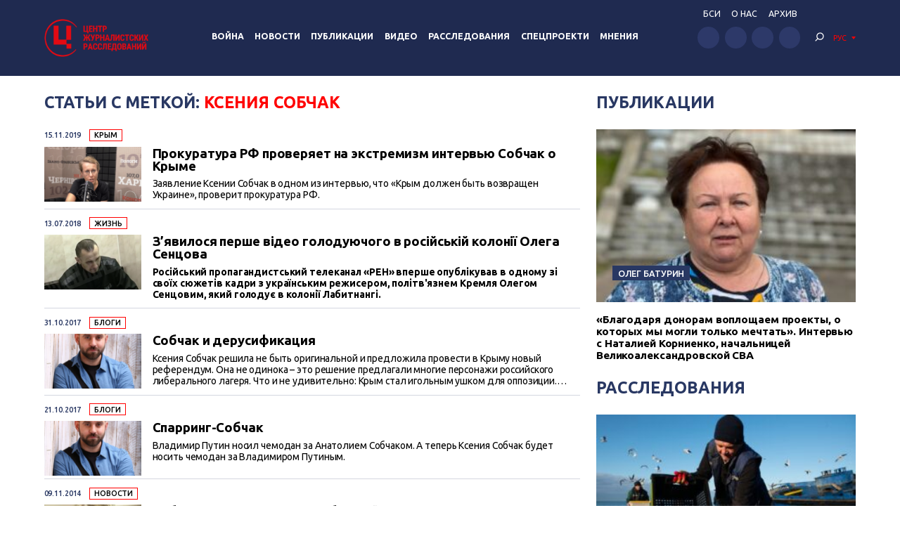

--- FILE ---
content_type: text/html; charset=UTF-8
request_url: https://investigator.org.ua/tag/%D0%BA%D1%81%D0%B5%D0%BD%D0%B8%D1%8F-%D1%81%D0%BE%D0%B1%D1%87%D0%B0%D0%BA/
body_size: 15228
content:
<!DOCTYPE html>
<html xmlns="http://www.w3.org/1999/xhtml" lang="ru-RU">
<head>
    <meta charset="UTF-8">
    <meta http-equiv="X-UA-Compatible" content="IE=edge" />
    <meta name="viewport" content="width=device-width, initial-scale=1, shrink-to-fit=no">
    <title>Ксения Собчак - Центр журналистских расследований</title>
    
    <link rel="preconnect" href="https://fonts.googleapis.com">
    <link rel="preconnect" href="https://fonts.gstatic.com" crossorigin>
    <link href="https://fonts.googleapis.com/css2?family=Ubuntu:wght@400;500;700&display=swap" rel="stylesheet">
    
	<meta name='robots' content='index, follow, max-image-preview:large, max-snippet:-1, max-video-preview:-1' />

	<!-- This site is optimized with the Yoast SEO plugin v19.14 - https://yoast.com/wordpress/plugins/seo/ -->
	<link rel="canonical" href="https://investigator.org.ua/tag/ксения-собчак/" />
	<meta property="og:locale" content="ru_RU" />
	<meta property="og:type" content="article" />
	<meta property="og:title" content="Ксения Собчак - Центр журналистских расследований" />
	<meta property="og:url" content="https://investigator.org.ua/tag/ксения-собчак/" />
	<meta property="og:site_name" content="Центр журналистских расследований" />
	<meta property="og:image" content="https://investigator.org.ua/wp-content/uploads/2023/11/oglogo-e1699886546903.jpg" />
	<meta property="og:image:width" content="1000" />
	<meta property="og:image:height" content="562" />
	<meta property="og:image:type" content="image/jpeg" />
	<meta name="twitter:card" content="summary_large_image" />
	<script type="application/ld+json" class="yoast-schema-graph">{"@context":"https://schema.org","@graph":[{"@type":"CollectionPage","@id":"https://investigator.org.ua/tag/%d0%ba%d1%81%d0%b5%d0%bd%d0%b8%d1%8f-%d1%81%d0%be%d0%b1%d1%87%d0%b0%d0%ba/","url":"https://investigator.org.ua/tag/%d0%ba%d1%81%d0%b5%d0%bd%d0%b8%d1%8f-%d1%81%d0%be%d0%b1%d1%87%d0%b0%d0%ba/","name":"Ксения Собчак - Центр журналистских расследований","isPartOf":{"@id":"https://investigator.org.ua/#website"},"primaryImageOfPage":{"@id":"https://investigator.org.ua/tag/%d0%ba%d1%81%d0%b5%d0%bd%d0%b8%d1%8f-%d1%81%d0%be%d0%b1%d1%87%d0%b0%d0%ba/#primaryimage"},"image":{"@id":"https://investigator.org.ua/tag/%d0%ba%d1%81%d0%b5%d0%bd%d0%b8%d1%8f-%d1%81%d0%be%d0%b1%d1%87%d0%b0%d0%ba/#primaryimage"},"thumbnailUrl":"https://investigator.org.ua/wp-content/uploads/2019/11/Screenshot_197.png","breadcrumb":{"@id":"https://investigator.org.ua/tag/%d0%ba%d1%81%d0%b5%d0%bd%d0%b8%d1%8f-%d1%81%d0%be%d0%b1%d1%87%d0%b0%d0%ba/#breadcrumb"},"inLanguage":"ru-RU"},{"@type":"ImageObject","inLanguage":"ru-RU","@id":"https://investigator.org.ua/tag/%d0%ba%d1%81%d0%b5%d0%bd%d0%b8%d1%8f-%d1%81%d0%be%d0%b1%d1%87%d0%b0%d0%ba/#primaryimage","url":"https://investigator.org.ua/wp-content/uploads/2019/11/Screenshot_197.png","contentUrl":"https://investigator.org.ua/wp-content/uploads/2019/11/Screenshot_197.png","width":1173,"height":618},{"@type":"BreadcrumbList","@id":"https://investigator.org.ua/tag/%d0%ba%d1%81%d0%b5%d0%bd%d0%b8%d1%8f-%d1%81%d0%be%d0%b1%d1%87%d0%b0%d0%ba/#breadcrumb","itemListElement":[{"@type":"ListItem","position":1,"name":"Главная","item":"https://investigator.org.ua/"},{"@type":"ListItem","position":2,"name":"Ксения Собчак"}]},{"@type":"WebSite","@id":"https://investigator.org.ua/#website","url":"https://investigator.org.ua/","name":"Центр журналистских расследований","description":"Новости Украины, Крыма и Севастополя, политика, экономика, коррупция, аналитика и расследования.","potentialAction":[{"@type":"SearchAction","target":{"@type":"EntryPoint","urlTemplate":"https://investigator.org.ua/?s={search_term_string}"},"query-input":"required name=search_term_string"}],"inLanguage":"ru-RU"}]}</script>
	<!-- / Yoast SEO plugin. -->


<link rel='dns-prefetch' href='//static.addtoany.com' />
<link rel='dns-prefetch' href='//netdna.bootstrapcdn.com' />
<link rel="alternate" type="application/rss+xml" title="Центр журналистских расследований &raquo; Лента метки Ксения Собчак" href="https://investigator.org.ua/tag/%d0%ba%d1%81%d0%b5%d0%bd%d0%b8%d1%8f-%d1%81%d0%be%d0%b1%d1%87%d0%b0%d0%ba/feed/" />
<script type="text/javascript">
window._wpemojiSettings = {"baseUrl":"https:\/\/s.w.org\/images\/core\/emoji\/14.0.0\/72x72\/","ext":".png","svgUrl":"https:\/\/s.w.org\/images\/core\/emoji\/14.0.0\/svg\/","svgExt":".svg","source":{"concatemoji":"https:\/\/investigator.org.ua\/wp-includes\/js\/wp-emoji-release.min.js?ver=6.3.2"}};
/*! This file is auto-generated */
!function(i,n){var o,s,e;function c(e){try{var t={supportTests:e,timestamp:(new Date).valueOf()};sessionStorage.setItem(o,JSON.stringify(t))}catch(e){}}function p(e,t,n){e.clearRect(0,0,e.canvas.width,e.canvas.height),e.fillText(t,0,0);var t=new Uint32Array(e.getImageData(0,0,e.canvas.width,e.canvas.height).data),r=(e.clearRect(0,0,e.canvas.width,e.canvas.height),e.fillText(n,0,0),new Uint32Array(e.getImageData(0,0,e.canvas.width,e.canvas.height).data));return t.every(function(e,t){return e===r[t]})}function u(e,t,n){switch(t){case"flag":return n(e,"\ud83c\udff3\ufe0f\u200d\u26a7\ufe0f","\ud83c\udff3\ufe0f\u200b\u26a7\ufe0f")?!1:!n(e,"\ud83c\uddfa\ud83c\uddf3","\ud83c\uddfa\u200b\ud83c\uddf3")&&!n(e,"\ud83c\udff4\udb40\udc67\udb40\udc62\udb40\udc65\udb40\udc6e\udb40\udc67\udb40\udc7f","\ud83c\udff4\u200b\udb40\udc67\u200b\udb40\udc62\u200b\udb40\udc65\u200b\udb40\udc6e\u200b\udb40\udc67\u200b\udb40\udc7f");case"emoji":return!n(e,"\ud83e\udef1\ud83c\udffb\u200d\ud83e\udef2\ud83c\udfff","\ud83e\udef1\ud83c\udffb\u200b\ud83e\udef2\ud83c\udfff")}return!1}function f(e,t,n){var r="undefined"!=typeof WorkerGlobalScope&&self instanceof WorkerGlobalScope?new OffscreenCanvas(300,150):i.createElement("canvas"),a=r.getContext("2d",{willReadFrequently:!0}),o=(a.textBaseline="top",a.font="600 32px Arial",{});return e.forEach(function(e){o[e]=t(a,e,n)}),o}function t(e){var t=i.createElement("script");t.src=e,t.defer=!0,i.head.appendChild(t)}"undefined"!=typeof Promise&&(o="wpEmojiSettingsSupports",s=["flag","emoji"],n.supports={everything:!0,everythingExceptFlag:!0},e=new Promise(function(e){i.addEventListener("DOMContentLoaded",e,{once:!0})}),new Promise(function(t){var n=function(){try{var e=JSON.parse(sessionStorage.getItem(o));if("object"==typeof e&&"number"==typeof e.timestamp&&(new Date).valueOf()<e.timestamp+604800&&"object"==typeof e.supportTests)return e.supportTests}catch(e){}return null}();if(!n){if("undefined"!=typeof Worker&&"undefined"!=typeof OffscreenCanvas&&"undefined"!=typeof URL&&URL.createObjectURL&&"undefined"!=typeof Blob)try{var e="postMessage("+f.toString()+"("+[JSON.stringify(s),u.toString(),p.toString()].join(",")+"));",r=new Blob([e],{type:"text/javascript"}),a=new Worker(URL.createObjectURL(r),{name:"wpTestEmojiSupports"});return void(a.onmessage=function(e){c(n=e.data),a.terminate(),t(n)})}catch(e){}c(n=f(s,u,p))}t(n)}).then(function(e){for(var t in e)n.supports[t]=e[t],n.supports.everything=n.supports.everything&&n.supports[t],"flag"!==t&&(n.supports.everythingExceptFlag=n.supports.everythingExceptFlag&&n.supports[t]);n.supports.everythingExceptFlag=n.supports.everythingExceptFlag&&!n.supports.flag,n.DOMReady=!1,n.readyCallback=function(){n.DOMReady=!0}}).then(function(){return e}).then(function(){var e;n.supports.everything||(n.readyCallback(),(e=n.source||{}).concatemoji?t(e.concatemoji):e.wpemoji&&e.twemoji&&(t(e.twemoji),t(e.wpemoji)))}))}((window,document),window._wpemojiSettings);
</script>
<style type="text/css">
img.wp-smiley,
img.emoji {
	display: inline !important;
	border: none !important;
	box-shadow: none !important;
	height: 1em !important;
	width: 1em !important;
	margin: 0 0.07em !important;
	vertical-align: -0.1em !important;
	background: none !important;
	padding: 0 !important;
}
</style>
	<link rel='stylesheet' id='scap.flashblock-css' href='https://investigator.org.ua/wp-content/plugins/compact-wp-audio-player/css/flashblock.css?ver=6.3.2' type='text/css' media='all' />
<link rel='stylesheet' id='scap.player-css' href='https://investigator.org.ua/wp-content/plugins/compact-wp-audio-player/css/player.css?ver=6.3.2' type='text/css' media='all' />
<link rel='stylesheet' id='wp-block-library-css' href='https://investigator.org.ua/wp-includes/css/dist/block-library/style.min.css?ver=6.3.2' type='text/css' media='all' />
<style id='classic-theme-styles-inline-css' type='text/css'>
/*! This file is auto-generated */
.wp-block-button__link{color:#fff;background-color:#32373c;border-radius:9999px;box-shadow:none;text-decoration:none;padding:calc(.667em + 2px) calc(1.333em + 2px);font-size:1.125em}.wp-block-file__button{background:#32373c;color:#fff;text-decoration:none}
</style>
<style id='global-styles-inline-css' type='text/css'>
body{--wp--preset--color--black: #000000;--wp--preset--color--cyan-bluish-gray: #abb8c3;--wp--preset--color--white: #ffffff;--wp--preset--color--pale-pink: #f78da7;--wp--preset--color--vivid-red: #cf2e2e;--wp--preset--color--luminous-vivid-orange: #ff6900;--wp--preset--color--luminous-vivid-amber: #fcb900;--wp--preset--color--light-green-cyan: #7bdcb5;--wp--preset--color--vivid-green-cyan: #00d084;--wp--preset--color--pale-cyan-blue: #8ed1fc;--wp--preset--color--vivid-cyan-blue: #0693e3;--wp--preset--color--vivid-purple: #9b51e0;--wp--preset--gradient--vivid-cyan-blue-to-vivid-purple: linear-gradient(135deg,rgba(6,147,227,1) 0%,rgb(155,81,224) 100%);--wp--preset--gradient--light-green-cyan-to-vivid-green-cyan: linear-gradient(135deg,rgb(122,220,180) 0%,rgb(0,208,130) 100%);--wp--preset--gradient--luminous-vivid-amber-to-luminous-vivid-orange: linear-gradient(135deg,rgba(252,185,0,1) 0%,rgba(255,105,0,1) 100%);--wp--preset--gradient--luminous-vivid-orange-to-vivid-red: linear-gradient(135deg,rgba(255,105,0,1) 0%,rgb(207,46,46) 100%);--wp--preset--gradient--very-light-gray-to-cyan-bluish-gray: linear-gradient(135deg,rgb(238,238,238) 0%,rgb(169,184,195) 100%);--wp--preset--gradient--cool-to-warm-spectrum: linear-gradient(135deg,rgb(74,234,220) 0%,rgb(151,120,209) 20%,rgb(207,42,186) 40%,rgb(238,44,130) 60%,rgb(251,105,98) 80%,rgb(254,248,76) 100%);--wp--preset--gradient--blush-light-purple: linear-gradient(135deg,rgb(255,206,236) 0%,rgb(152,150,240) 100%);--wp--preset--gradient--blush-bordeaux: linear-gradient(135deg,rgb(254,205,165) 0%,rgb(254,45,45) 50%,rgb(107,0,62) 100%);--wp--preset--gradient--luminous-dusk: linear-gradient(135deg,rgb(255,203,112) 0%,rgb(199,81,192) 50%,rgb(65,88,208) 100%);--wp--preset--gradient--pale-ocean: linear-gradient(135deg,rgb(255,245,203) 0%,rgb(182,227,212) 50%,rgb(51,167,181) 100%);--wp--preset--gradient--electric-grass: linear-gradient(135deg,rgb(202,248,128) 0%,rgb(113,206,126) 100%);--wp--preset--gradient--midnight: linear-gradient(135deg,rgb(2,3,129) 0%,rgb(40,116,252) 100%);--wp--preset--font-size--small: 13px;--wp--preset--font-size--medium: 20px;--wp--preset--font-size--large: 36px;--wp--preset--font-size--x-large: 42px;--wp--preset--spacing--20: 0.44rem;--wp--preset--spacing--30: 0.67rem;--wp--preset--spacing--40: 1rem;--wp--preset--spacing--50: 1.5rem;--wp--preset--spacing--60: 2.25rem;--wp--preset--spacing--70: 3.38rem;--wp--preset--spacing--80: 5.06rem;--wp--preset--shadow--natural: 6px 6px 9px rgba(0, 0, 0, 0.2);--wp--preset--shadow--deep: 12px 12px 50px rgba(0, 0, 0, 0.4);--wp--preset--shadow--sharp: 6px 6px 0px rgba(0, 0, 0, 0.2);--wp--preset--shadow--outlined: 6px 6px 0px -3px rgba(255, 255, 255, 1), 6px 6px rgba(0, 0, 0, 1);--wp--preset--shadow--crisp: 6px 6px 0px rgba(0, 0, 0, 1);}:where(.is-layout-flex){gap: 0.5em;}:where(.is-layout-grid){gap: 0.5em;}body .is-layout-flow > .alignleft{float: left;margin-inline-start: 0;margin-inline-end: 2em;}body .is-layout-flow > .alignright{float: right;margin-inline-start: 2em;margin-inline-end: 0;}body .is-layout-flow > .aligncenter{margin-left: auto !important;margin-right: auto !important;}body .is-layout-constrained > .alignleft{float: left;margin-inline-start: 0;margin-inline-end: 2em;}body .is-layout-constrained > .alignright{float: right;margin-inline-start: 2em;margin-inline-end: 0;}body .is-layout-constrained > .aligncenter{margin-left: auto !important;margin-right: auto !important;}body .is-layout-constrained > :where(:not(.alignleft):not(.alignright):not(.alignfull)){max-width: var(--wp--style--global--content-size);margin-left: auto !important;margin-right: auto !important;}body .is-layout-constrained > .alignwide{max-width: var(--wp--style--global--wide-size);}body .is-layout-flex{display: flex;}body .is-layout-flex{flex-wrap: wrap;align-items: center;}body .is-layout-flex > *{margin: 0;}body .is-layout-grid{display: grid;}body .is-layout-grid > *{margin: 0;}:where(.wp-block-columns.is-layout-flex){gap: 2em;}:where(.wp-block-columns.is-layout-grid){gap: 2em;}:where(.wp-block-post-template.is-layout-flex){gap: 1.25em;}:where(.wp-block-post-template.is-layout-grid){gap: 1.25em;}.has-black-color{color: var(--wp--preset--color--black) !important;}.has-cyan-bluish-gray-color{color: var(--wp--preset--color--cyan-bluish-gray) !important;}.has-white-color{color: var(--wp--preset--color--white) !important;}.has-pale-pink-color{color: var(--wp--preset--color--pale-pink) !important;}.has-vivid-red-color{color: var(--wp--preset--color--vivid-red) !important;}.has-luminous-vivid-orange-color{color: var(--wp--preset--color--luminous-vivid-orange) !important;}.has-luminous-vivid-amber-color{color: var(--wp--preset--color--luminous-vivid-amber) !important;}.has-light-green-cyan-color{color: var(--wp--preset--color--light-green-cyan) !important;}.has-vivid-green-cyan-color{color: var(--wp--preset--color--vivid-green-cyan) !important;}.has-pale-cyan-blue-color{color: var(--wp--preset--color--pale-cyan-blue) !important;}.has-vivid-cyan-blue-color{color: var(--wp--preset--color--vivid-cyan-blue) !important;}.has-vivid-purple-color{color: var(--wp--preset--color--vivid-purple) !important;}.has-black-background-color{background-color: var(--wp--preset--color--black) !important;}.has-cyan-bluish-gray-background-color{background-color: var(--wp--preset--color--cyan-bluish-gray) !important;}.has-white-background-color{background-color: var(--wp--preset--color--white) !important;}.has-pale-pink-background-color{background-color: var(--wp--preset--color--pale-pink) !important;}.has-vivid-red-background-color{background-color: var(--wp--preset--color--vivid-red) !important;}.has-luminous-vivid-orange-background-color{background-color: var(--wp--preset--color--luminous-vivid-orange) !important;}.has-luminous-vivid-amber-background-color{background-color: var(--wp--preset--color--luminous-vivid-amber) !important;}.has-light-green-cyan-background-color{background-color: var(--wp--preset--color--light-green-cyan) !important;}.has-vivid-green-cyan-background-color{background-color: var(--wp--preset--color--vivid-green-cyan) !important;}.has-pale-cyan-blue-background-color{background-color: var(--wp--preset--color--pale-cyan-blue) !important;}.has-vivid-cyan-blue-background-color{background-color: var(--wp--preset--color--vivid-cyan-blue) !important;}.has-vivid-purple-background-color{background-color: var(--wp--preset--color--vivid-purple) !important;}.has-black-border-color{border-color: var(--wp--preset--color--black) !important;}.has-cyan-bluish-gray-border-color{border-color: var(--wp--preset--color--cyan-bluish-gray) !important;}.has-white-border-color{border-color: var(--wp--preset--color--white) !important;}.has-pale-pink-border-color{border-color: var(--wp--preset--color--pale-pink) !important;}.has-vivid-red-border-color{border-color: var(--wp--preset--color--vivid-red) !important;}.has-luminous-vivid-orange-border-color{border-color: var(--wp--preset--color--luminous-vivid-orange) !important;}.has-luminous-vivid-amber-border-color{border-color: var(--wp--preset--color--luminous-vivid-amber) !important;}.has-light-green-cyan-border-color{border-color: var(--wp--preset--color--light-green-cyan) !important;}.has-vivid-green-cyan-border-color{border-color: var(--wp--preset--color--vivid-green-cyan) !important;}.has-pale-cyan-blue-border-color{border-color: var(--wp--preset--color--pale-cyan-blue) !important;}.has-vivid-cyan-blue-border-color{border-color: var(--wp--preset--color--vivid-cyan-blue) !important;}.has-vivid-purple-border-color{border-color: var(--wp--preset--color--vivid-purple) !important;}.has-vivid-cyan-blue-to-vivid-purple-gradient-background{background: var(--wp--preset--gradient--vivid-cyan-blue-to-vivid-purple) !important;}.has-light-green-cyan-to-vivid-green-cyan-gradient-background{background: var(--wp--preset--gradient--light-green-cyan-to-vivid-green-cyan) !important;}.has-luminous-vivid-amber-to-luminous-vivid-orange-gradient-background{background: var(--wp--preset--gradient--luminous-vivid-amber-to-luminous-vivid-orange) !important;}.has-luminous-vivid-orange-to-vivid-red-gradient-background{background: var(--wp--preset--gradient--luminous-vivid-orange-to-vivid-red) !important;}.has-very-light-gray-to-cyan-bluish-gray-gradient-background{background: var(--wp--preset--gradient--very-light-gray-to-cyan-bluish-gray) !important;}.has-cool-to-warm-spectrum-gradient-background{background: var(--wp--preset--gradient--cool-to-warm-spectrum) !important;}.has-blush-light-purple-gradient-background{background: var(--wp--preset--gradient--blush-light-purple) !important;}.has-blush-bordeaux-gradient-background{background: var(--wp--preset--gradient--blush-bordeaux) !important;}.has-luminous-dusk-gradient-background{background: var(--wp--preset--gradient--luminous-dusk) !important;}.has-pale-ocean-gradient-background{background: var(--wp--preset--gradient--pale-ocean) !important;}.has-electric-grass-gradient-background{background: var(--wp--preset--gradient--electric-grass) !important;}.has-midnight-gradient-background{background: var(--wp--preset--gradient--midnight) !important;}.has-small-font-size{font-size: var(--wp--preset--font-size--small) !important;}.has-medium-font-size{font-size: var(--wp--preset--font-size--medium) !important;}.has-large-font-size{font-size: var(--wp--preset--font-size--large) !important;}.has-x-large-font-size{font-size: var(--wp--preset--font-size--x-large) !important;}
.wp-block-navigation a:where(:not(.wp-element-button)){color: inherit;}
:where(.wp-block-post-template.is-layout-flex){gap: 1.25em;}:where(.wp-block-post-template.is-layout-grid){gap: 1.25em;}
:where(.wp-block-columns.is-layout-flex){gap: 2em;}:where(.wp-block-columns.is-layout-grid){gap: 2em;}
.wp-block-pullquote{font-size: 1.5em;line-height: 1.6;}
</style>
<link rel='stylesheet' id='archives-cal-twentyfourteenlight-css' href='https://investigator.org.ua/wp-content/plugins/archives-calendar-widget/themes/twentyfourteenlight.css?ver=9.99.9' type='text/css' media='all' />
<link rel='stylesheet' id='font-awesome-css' href='//netdna.bootstrapcdn.com/font-awesome/4.1.0/css/font-awesome.css' type='text/css' media='screen' />
<link rel='stylesheet' id='fancybox-css' href='https://investigator.org.ua/wp-content/plugins/w3dev-fancybox/fancybox/jquery.fancybox.min.css?ver=6.3.2' type='text/css' media='all' />
<link rel='stylesheet' id='grid-css' href='https://investigator.org.ua/wp-content/themes/investigator_v2/css/grid.min.css?ver=6.3.2' type='text/css' media='all' />
<link rel='stylesheet' id='dev-style-css' href='https://investigator.org.ua/wp-content/themes/investigator_v2/css/style.css?c=1768758013&#038;ver=6.3.2' type='text/css' media='all' />
<link rel='stylesheet' id='theme-style-css' href='https://investigator.org.ua/wp-content/themes/investigator_v2/style.css?c=1768758013&#038;ver=6.3.2' type='text/css' media='all' />
<link rel='stylesheet' id='addtoany-css' href='https://investigator.org.ua/wp-content/plugins/add-to-any/addtoany.min.css?ver=1.16' type='text/css' media='all' />
<script type='text/javascript' src='https://investigator.org.ua/wp-content/plugins/compact-wp-audio-player/js/soundmanager2-nodebug-jsmin.js?ver=6.3.2' id='scap.soundmanager2-js'></script>
<script id="addtoany-core-js-before" type="text/javascript">
window.a2a_config=window.a2a_config||{};a2a_config.callbacks=[];a2a_config.overlays=[];a2a_config.templates={};a2a_localize = {
	Share: "Отправить",
	Save: "Сохранить",
	Subscribe: "Подписаться",
	Email: "E-mail",
	Bookmark: "В закладки!",
	ShowAll: "Показать все",
	ShowLess: "Показать остальное",
	FindServices: "Найти сервис(ы)",
	FindAnyServiceToAddTo: "Найти сервис и добавить",
	PoweredBy: "Работает на",
	ShareViaEmail: "Поделиться по электронной почте",
	SubscribeViaEmail: "Подписаться по электронной почте",
	BookmarkInYourBrowser: "Добавить в закладки",
	BookmarkInstructions: "Нажмите Ctrl+D или \u2318+D, чтобы добавить страницу в закладки",
	AddToYourFavorites: "Добавить в Избранное",
	SendFromWebOrProgram: "Отправлять с любого email-адреса или email-программы",
	EmailProgram: "Почтовая программа",
	More: "Подробнее&#8230;",
	ThanksForSharing: "Спасибо, что поделились!",
	ThanksForFollowing: "Спасибо за подписку!"
};

a2a_config.icon_color="#2d3969";
</script>
<script type='text/javascript' async src='https://static.addtoany.com/menu/page.js' id='addtoany-core-js'></script>
<script type='text/javascript' src='https://investigator.org.ua/wp-includes/js/jquery/jquery.min.js?ver=3.7.0' id='jquery-core-js'></script>
<script type='text/javascript' src='https://investigator.org.ua/wp-includes/js/jquery/jquery-migrate.min.js?ver=3.4.1' id='jquery-migrate-js'></script>
<script type='text/javascript' async src='https://investigator.org.ua/wp-content/plugins/add-to-any/addtoany.min.js?ver=1.1' id='addtoany-jquery-js'></script>
<script type='text/javascript' src='https://investigator.org.ua/wp-content/plugins/archives-calendar-widget/admin/js/jquery.arcw-init.js?ver=9.99.9' id='jquery-arcw-js'></script>
<script type='text/javascript' src='https://investigator.org.ua/wp-content/themes/investigator_v2/js/all-script.js?ver=6.3.2' id='all-script-js'></script>
<script type='text/javascript' src='https://investigator.org.ua/wp-content/themes/investigator_v2/js/jquery.sticky-sidebar.min.js?ver=6.3.2' id='sticky-sidebar-js'></script>
<script type='text/javascript' src='https://investigator.org.ua/wp-content/themes/investigator_v2/js/main.js?ver=6.3.2' id='main-script-js'></script>
<script type='text/javascript' src='https://investigator.org.ua/wp-content/themes/investigator_v2/js/theme-script.js?c=1768758013&#038;ver=6.3.2' id='theme-script-js'></script>
<link rel="https://api.w.org/" href="https://investigator.org.ua/wp-json/" /><link rel="alternate" type="application/json" href="https://investigator.org.ua/wp-json/wp/v2/tags/17458" /><link rel="EditURI" type="application/rsd+xml" title="RSD" href="https://investigator.org.ua/xmlrpc.php?rsd" />

<style>
.scroll-back-to-top-wrapper {
    position: fixed;
	opacity: 0;
	visibility: hidden;
	overflow: hidden;
	text-align: center;
	z-index: 99999999;
    background-color: #2d3969;
	color: #eeeeee;
	width: 50px;
	height: 48px;
	line-height: 48px;
	right: 30px;
	bottom: 30px;
	padding-top: 2px;
	border-top-left-radius: 10px;
	border-top-right-radius: 10px;
	border-bottom-right-radius: 10px;
	border-bottom-left-radius: 10px;
	-webkit-transition: all 0.5s ease-in-out;
	-moz-transition: all 0.5s ease-in-out;
	-ms-transition: all 0.5s ease-in-out;
	-o-transition: all 0.5s ease-in-out;
	transition: all 0.5s ease-in-out;
}
.scroll-back-to-top-wrapper:hover {
	background-color: #3d6196;
  color: #eeeeee;
}
.scroll-back-to-top-wrapper.show {
    visibility:visible;
    cursor:pointer;
	opacity: 1.0;
}
.scroll-back-to-top-wrapper i.fa {
	line-height: inherit;
}
.scroll-back-to-top-wrapper .fa-lg {
	vertical-align: 0;
}
</style><style>
.qtranxs_flag_ru {background-image: url(https://investigator.org.ua/wp-content/plugins/qtranslate-xt-master/flags/ru.png); background-repeat: no-repeat;}
.qtranxs_flag_ua {background-image: url(https://investigator.org.ua/wp-content/plugins/qtranslate-xt-master/flags/ua.png); background-repeat: no-repeat;}
.qtranxs_flag_en {background-image: url(https://investigator.org.ua/wp-content/plugins/qtranslate-xt-master/flags/gb.png); background-repeat: no-repeat;}
</style>
<link hreflang="ru" href="https://investigator.org.ua/ru/tag/%D0%BA%D1%81%D0%B5%D0%BD%D0%B8%D1%8F-%D1%81%D0%BE%D0%B1%D1%87%D0%B0%D0%BA/" rel="alternate" />
<link hreflang="ua" href="https://investigator.org.ua/ua/tag/%D0%BA%D1%81%D0%B5%D0%BD%D0%B8%D1%8F-%D1%81%D0%BE%D0%B1%D1%87%D0%B0%D0%BA/" rel="alternate" />
<link hreflang="en" href="https://investigator.org.ua/en/tag/%D0%BA%D1%81%D0%B5%D0%BD%D0%B8%D1%8F-%D1%81%D0%BE%D0%B1%D1%87%D0%B0%D0%BA/" rel="alternate" />
<link hreflang="x-default" href="https://investigator.org.ua/tag/%D0%BA%D1%81%D0%B5%D0%BD%D0%B8%D1%8F-%D1%81%D0%BE%D0%B1%D1%87%D0%B0%D0%BA/" rel="alternate" />
<meta name="generator" content="qTranslate-XT 3.15.2" />
    
    <!-- Google tag (gtag.js) -->
    <script async src="https://www.googletagmanager.com/gtag/js?id=G-2XJ17E4NKS"></script>
    <script>
	  window.dataLayer = window.dataLayer || [];
	  function gtag(){dataLayer.push(arguments);}
	  gtag('js', new Date());
	
	  gtag('config', 'G-2XJ17E4NKS');
    </script>
    
    <!-- Meta Pixel Code -->
    <script>
    !function(f,b,e,v,n,t,s)
    {if(f.fbq)return;n=f.fbq=function(){n.callMethod?
    n.callMethod.apply(n,arguments):n.queue.push(arguments)};
    if(!f._fbq)f._fbq=n;n.push=n;n.loaded=!0;n.version='2.0';
    n.queue=[];t=b.createElement(e);t.async=!0;
    t.src=v;s=b.getElementsByTagName(e)[0];
    s.parentNode.insertBefore(t,s)}(window, document,'script',
    'https://connect.facebook.net/en_US/fbevents.js');
    fbq('init', '230967286529626');
    fbq('track', 'PageView');
    </script>
    <noscript><img height="1" width="1" style="display:none"
    src="https://www.facebook.com/tr?id=230967286529626&ev=PageView&noscript=1"
    /></noscript>
    <!-- End Meta Pixel Code -->

</head>
<body class="archive tag tag-17458"> 
<div class="wrapper">
    <header class="header">
        <div class="content">
            <div class="header__logo">
                <a href="https://investigator.org.ua" class="logo _header" title="Центр журналистских расследований">
                                        <img src="https://investigator.org.ua/wp-content/themes/investigator_v2/images/logoru.png" width="288" height="100" alt="Центр журналистских расследований">
                </a>
            </div>
            <div class="header__nav">
                <nav class="navigation">
                    <div class="navigation__head"></div>
                    <div class="navigation__main"><ul id="menu-main-menu" class="dropdown-menu"><li id="menu-item-239974" class="menu-item menu-item-type-taxonomy menu-item-object-category menu-item-239974"><a href="https://investigator.org.ua/war/">Война</a></li>
<li id="menu-item-169958" class="menu-item menu-item-type-taxonomy menu-item-object-category menu-item-has-children menu-item-169958"><a href="https://investigator.org.ua/news-2/">Новости</a>
<ul class="sub-menu">
	<li id="menu-item-169959" class="menu-item menu-item-type-taxonomy menu-item-object-category menu-item-169959"><a href="https://investigator.org.ua/news-2/novosti-vlast/">Власть</a></li>
	<li id="menu-item-169969" class="menu-item menu-item-type-taxonomy menu-item-object-category menu-item-169969"><a href="https://investigator.org.ua/news-2/corruption/">Коррупция</a></li>
	<li id="menu-item-169961" class="menu-item menu-item-type-taxonomy menu-item-object-category menu-item-169961"><a href="https://investigator.org.ua/novosti-zhizn/">Жизнь</a></li>
	<li id="menu-item-169962" class="menu-item menu-item-type-taxonomy menu-item-object-category menu-item-169962"><a href="https://investigator.org.ua/news-2/novosti-krym/">Крым</a></li>
	<li id="menu-item-169960" class="menu-item menu-item-type-taxonomy menu-item-object-category menu-item-169960"><a href="https://investigator.org.ua/news-2/novosti-donbass/">Донбасс</a></li>
	<li id="menu-item-260069" class="menu-item menu-item-type-taxonomy menu-item-object-category menu-item-260069"><a href="https://investigator.org.ua/news-2/pivden/">Юг</a></li>
</ul>
</li>
<li id="menu-item-169968" class="menu-item menu-item-type-taxonomy menu-item-object-category menu-item-has-children menu-item-169968"><a href="https://investigator.org.ua/publication/">Публикации</a>
<ul class="sub-menu">
	<li id="menu-item-261488" class="menu-item menu-item-type-taxonomy menu-item-object-category menu-item-261488"><a href="https://investigator.org.ua/publication/vlast/">Власть</a></li>
	<li id="menu-item-169966" class="menu-item menu-item-type-taxonomy menu-item-object-category menu-item-169966"><a href="https://investigator.org.ua/publication/publikatsii-korruptsiya/">Коррупция</a></li>
	<li id="menu-item-169965" class="menu-item menu-item-type-taxonomy menu-item-object-category menu-item-169965"><a href="https://investigator.org.ua/publication/publikatsii-zhizn/">Жизнь</a></li>
	<li id="menu-item-261487" class="menu-item menu-item-type-taxonomy menu-item-object-category menu-item-261487"><a href="https://investigator.org.ua/publication/articles-krym/">Крым</a></li>
	<li id="menu-item-169964" class="menu-item menu-item-type-taxonomy menu-item-object-category menu-item-169964"><a href="https://investigator.org.ua/publication/publikatsii-donbass/">Донбасс</a></li>
	<li id="menu-item-260071" class="menu-item menu-item-type-taxonomy menu-item-object-category menu-item-260071"><a href="https://investigator.org.ua/publication/south-articles/">Юг</a></li>
</ul>
</li>
<li id="menu-item-260013" class="menu-item menu-item-type-taxonomy menu-item-object-category menu-item-has-children menu-item-260013"><a href="https://investigator.org.ua/video/">Видео</a>
<ul class="sub-menu">
	<li id="menu-item-241776" class="menu-item menu-item-type-taxonomy menu-item-object-category menu-item-241776"><a href="https://investigator.org.ua/tv/vnb/">Вопрос национальной безопасности</a></li>
	<li id="menu-item-241777" class="menu-item menu-item-type-taxonomy menu-item-object-category menu-item-241777"><a href="https://investigator.org.ua/blogs/">Блоги</a></li>
	<li id="menu-item-241778" class="menu-item menu-item-type-taxonomy menu-item-object-category menu-item-241778"><a href="https://investigator.org.ua/topics-video/">Сюжеты</a></li>
</ul>
</li>
<li id="menu-item-228466" class="menu-item menu-item-type-taxonomy menu-item-object-category menu-item-228466"><a href="https://investigator.org.ua/investigations/">Расследования</a></li>
<li id="menu-item-230911" class="menu-item menu-item-type-taxonomy menu-item-object-category menu-item-230911"><a href="https://investigator.org.ua/special-projects/">Спецпроекти</a></li>
<li id="menu-item-260001" class="menu-item menu-item-type-taxonomy menu-item-object-category menu-item-260001"><a href="https://investigator.org.ua/opinions/">Мнения</a></li>
</ul></div>                    <div class="navigation__bottom"></div>
                </nav>
            </div>
            <div class="header__right">
                <div class="header__nav" data-da="navigation__bottom,0,1000">
                    <ul id="menu-top-menu" class="header-nav"><li id="menu-item-260002" class="menu-item menu-item-type-custom menu-item-object-custom menu-item-260002"><a href="https://court.investigator.org.ua/">БСИ</a></li>
<li id="menu-item-260003" class="menu-item menu-item-type-post_type menu-item-object-page menu-item-260003"><a href="https://investigator.org.ua/about/">О нас</a></li>
<li id="menu-item-231936" class="menu-item menu-item-type-post_type menu-item-object-page menu-item-231936"><a href="https://investigator.org.ua/archives/">Архив</a></li>
</ul>                </div>
                <div class="header__row">
                    <div class="header__social" data-da="navigation__bottom,1,1000">
                        <ul class="social "><li><a href="https://www.facebook.com/investigator.org.ua/" target="_blank" rel="nofollow"><img src="https://investigator.org.ua/wp-content/themes/investigator_v2/images/icons/facebook.svg" alt="" width="50" height="50"></a></li><li><a href="https://www.youtube.com/channel/UCG10-zIqLSWwDYnaESCOVNA" target="_blank" rel="nofollow"><img src="https://investigator.org.ua/wp-content/themes/investigator_v2/images/icons/youtube.svg" alt="" width="50" height="50"></a></li><li><a href="https://www.twitter.com/InvestigatorUa" target="_blank" rel="nofollow"><img src="https://investigator.org.ua/wp-content/themes/investigator_v2/images/icons/twitter.svg" alt="" width="50" height="50"></a></li><li><a href="https://t.me/investigatorua" target="_blank" rel="nofollow"><img src="https://investigator.org.ua/wp-content/themes/investigator_v2/images/icons/telegram.svg" alt="" width="50" height="50"></a></li></ul>                    </div>
                    <div class="header__search" data-da="navigation__head,0,1000">
                        <div class="search">
                            <div class="search__toggle js-search-toggle">
                                <svg viewBox="0 0 30 30" fill="none" xmlns="http://www.w3.org/2000/svg">
                                    <path d="M16.2 20.6C19.956 20.6 23 17.556 23 13.8C23 10.044 19.956 7 16.2 7C12.444 7 9.39999 10.044 9.39999 13.8C9.39999 17.556 12.444 20.6 16.2 20.6ZM16.2 19C13.328 19 11 16.672 11 13.8C11 10.928 13.328 8.6 16.2 8.6C19.072 8.6 21.4 10.928 21.4 13.8C21.4 16.672 19.072 19 16.2 19Z" fill="currentColor"/>
                                    <path d="M7.23379 21.634C6.92179 21.946 6.92179 22.453 7.23379 22.765C7.54579 23.077 8.0528 23.077 8.3648 22.765L12.5248 18.605C12.8368 18.293 12.8368 17.786 12.5248 17.474C12.2128 17.162 11.7058 17.162 11.3938 17.474L7.23379 21.634Z" fill="currentColor"/>
                                </svg>
                            </div>
                            <form method="get" action="https://investigator.org.ua/" class="search__form search-form" data-da="navigation__content,1,1000">
    <input type="search" placeholder="Поиск по сайту" name="s" class="search-form__input" value="">
    <button type="submit" class="search-form__button btn">Поиск</button>
</form>                            
                        </div>
                    </div>
                    <div class="header__lang" data-da="navigation__head,1,1000">
                                                <div class="lang-dropdown">
                            <div class="lang-dropdown__current">РУС</div>
                            <noindex>
<ul class="language-chooser language-chooser-text qtranxs_language_chooser" id="qtranslate-chooser">
<li class="lang-ru active"><a href="https://investigator.org.ua/ru/tag/%D0%BA%D1%81%D0%B5%D0%BD%D0%B8%D1%8F-%D1%81%D0%BE%D0%B1%D1%87%D0%B0%D0%BA/" title="РУС (ru)" class="qtranxs_text qtranxs_text_ru"><span>РУС</span></a></li>
<li class="lang-ua"><a href="https://investigator.org.ua/ua/tag/%D0%BA%D1%81%D0%B5%D0%BD%D0%B8%D1%8F-%D1%81%D0%BE%D0%B1%D1%87%D0%B0%D0%BA/" title="УКР (ua)" class="qtranxs_text qtranxs_text_ua"><span>УКР</span></a></li>
<li class="lang-en"><a href="https://investigator.org.ua/en/tag/%D0%BA%D1%81%D0%B5%D0%BD%D0%B8%D1%8F-%D1%81%D0%BE%D0%B1%D1%87%D0%B0%D0%BA/" title="ENG (en)" class="qtranxs_text qtranxs_text_en"><span>ENG</span></a></li>
</ul><div class="qtranxs_widget_end"></div>
</noindex>
                        </div>
                    </div>
                </div>

                <div class="icon-menu">
                    <div class="sw-topper"></div>
                    <div class="sw-bottom"></div>
                    <div class="sw-footer"></div>
                </div>
            </div>
        </div>
    </header>
<main class="main">
    <div class="content">
        
         <div class="row">
            <div class="col-12 col-lg-8">
                <h1 class="title-30">Статьи с меткой: <mark>Ксения Собчак</mark></h1>

                                    <div class="news _single-page">
                                                     <div class="news__item _with-thumb">
                                <div class="news__row">
                                    <div class="news__time">15.11.2019</div>
                                                                            <a href="https://investigator.org.ua/news-2/novosti-krym/" class="news__category">Крым</a>
                                                                    </div>
                                                                <div class="news__thumb"><div class="thumb"><a href="https://investigator.org.ua/news-2/221113/"><img width="300" height="158" src="https://investigator.org.ua/wp-content/uploads/2019/11/Screenshot_197-300x158.png" class="attachment-medium size-medium wp-post-image" alt="" decoding="async" srcset="https://investigator.org.ua/wp-content/uploads/2019/11/Screenshot_197-300x158.png 300w, https://investigator.org.ua/wp-content/uploads/2019/11/Screenshot_197-768x405.png 768w, https://investigator.org.ua/wp-content/uploads/2019/11/Screenshot_197-1024x539.png 1024w, https://investigator.org.ua/wp-content/uploads/2019/11/Screenshot_197.png 1173w" sizes="(max-width: 300px) 100vw, 300px" /></a></div></div>
                                                                <a href="https://investigator.org.ua/news-2/221113/" class="news__title">Прокуратура РФ проверяет на экстремизм интервью Собчак о Крыме</a>
                                                                <div class="news__desc">Заявление Ксении Собчак в одном из интервью, что «Крым должен быть возвращен Украине», проверит прокуратура РФ.</div>
                                                            </div>

                                                    <div class="news__item _with-thumb">
                                <div class="news__row">
                                    <div class="news__time">13.07.2018</div>
                                                                            <a href="https://investigator.org.ua/novosti-zhizn/" class="news__category">Жизнь</a>
                                                                    </div>
                                                                <div class="news__thumb"><div class="thumb"><a href="https://investigator.org.ua/novosti-zhizn/209651/"><img width="300" height="147" src="https://investigator.org.ua/wp-content/uploads/2018/07/Screenshot_15-300x147.png" class="attachment-medium size-medium wp-post-image" alt="" decoding="async" srcset="https://investigator.org.ua/wp-content/uploads/2018/07/Screenshot_15-300x147.png 300w, https://investigator.org.ua/wp-content/uploads/2018/07/Screenshot_15-768x377.png 768w, https://investigator.org.ua/wp-content/uploads/2018/07/Screenshot_15-720x350.png 720w, https://investigator.org.ua/wp-content/uploads/2018/07/Screenshot_15.png 849w" sizes="(max-width: 300px) 100vw, 300px" /></a></div></div>
                                                                <a href="https://investigator.org.ua/novosti-zhizn/209651/" class="news__title">З&#8217;явилося перше відео голодуючого в російській колонії Олега Сенцова</a>
                                                                <div class="news__desc"><p><strong>Російський пропагандистський телеканал «РЕН» вперше опублікував в одному зі своїх сюжетів кадри з українським режисером, політв'язнем Кремля Олегом Сенцовим, який голодує в колонії Лабитнангі.</strong></div>
                                                            </div>

                                                    <div class="news__item _with-thumb">
                                <div class="news__row">
                                    <div class="news__time">31.10.2017</div>
                                                                            <a href="https://investigator.org.ua/blogs/" class="news__category">Блоги</a>
                                                                    </div>
                                                                <div class="news__thumb"><div class="thumb"><a href="https://investigator.org.ua/blogs/203114/"><img width="300" height="300" src="https://investigator.org.ua/wp-content/uploads/2017/06/pavel_kazarin-300x300.png" class="attachment-medium size-medium wp-post-image" alt="" decoding="async" fetchpriority="high" srcset="https://investigator.org.ua/wp-content/uploads/2017/06/pavel_kazarin-300x300.png 300w, https://investigator.org.ua/wp-content/uploads/2017/06/pavel_kazarin-150x150.png 150w, https://investigator.org.ua/wp-content/uploads/2017/06/pavel_kazarin-70x70.png 70w, https://investigator.org.ua/wp-content/uploads/2017/06/pavel_kazarin.png 484w" sizes="(max-width: 300px) 100vw, 300px" /></a></div></div>
                                                                <a href="https://investigator.org.ua/blogs/203114/" class="news__title">Собчак и дерусификация</a>
                                                                <div class="news__desc">Ксения Собчак решила не быть оригинальной и предложила провести в Крыму новый референдум. Она не одинока – это решение предлагали многие персонажи российского либерального лагеря. Что и не удивительно: Крым стал игольным ушком для оппозиции. Скажешь, что полуостров российский – прослывешь оккупантом. Скажешь, что он украинский – лишишь себя шанса собрать голоса в самой России, пишет Павел...</div>
                                                            </div>

                                                    <div class="news__item _with-thumb">
                                <div class="news__row">
                                    <div class="news__time">21.10.2017</div>
                                                                            <a href="https://investigator.org.ua/blogs/" class="news__category">Блоги</a>
                                                                    </div>
                                                                <div class="news__thumb"><div class="thumb"><a href="https://investigator.org.ua/blogs/202782/"><img width="300" height="300" src="https://investigator.org.ua/wp-content/uploads/2017/06/pavel_kazarin-300x300.png" class="attachment-medium size-medium wp-post-image" alt="" decoding="async" loading="lazy" srcset="https://investigator.org.ua/wp-content/uploads/2017/06/pavel_kazarin-300x300.png 300w, https://investigator.org.ua/wp-content/uploads/2017/06/pavel_kazarin-150x150.png 150w, https://investigator.org.ua/wp-content/uploads/2017/06/pavel_kazarin-70x70.png 70w, https://investigator.org.ua/wp-content/uploads/2017/06/pavel_kazarin.png 484w" sizes="(max-width: 300px) 100vw, 300px" /></a></div></div>
                                                                <a href="https://investigator.org.ua/blogs/202782/" class="news__title">Спарринг-Собчак</a>
                                                                <div class="news__desc">Владимир Путин носил чемодан за Анатолием Собчаком. А теперь Ксения Собчак будет носить чемодан за Владимиром Путиным.</div>
                                                            </div>

                                                    <div class="news__item _with-thumb">
                                <div class="news__row">
                                    <div class="news__time">09.11.2014</div>
                                                                            <a href="https://investigator.org.ua/news-2/" class="news__category">Новости</a>
                                                                    </div>
                                                                <div class="news__thumb"><div class="thumb"><a href="https://investigator.org.ua/politics/141337/"><img width="276" height="183" src="https://investigator.org.ua/wp-content/uploads/2014/11/images-111.jpg" class="attachment-medium size-medium wp-post-image" alt="" decoding="async" loading="lazy" srcset="https://investigator.org.ua/wp-content/uploads/2014/11/images-111.jpg 276w, https://investigator.org.ua/wp-content/uploads/2014/11/images-111-100x65.jpg 100w" sizes="(max-width: 276px) 100vw, 276px" /></a></div></div>
                                                                <a href="https://investigator.org.ua/politics/141337/" class="news__title">Собчак: граждане России в ближайшие годы заплатят слишком высокую цену за Крым</a>
                                                                <div class="news__desc">Общественный деятель России и телеведущая на телеканале «Дождь» Ксения Собчак уверена, что в ближайшие 5-10 лет граждане России заплатят «слишком высокую цену за Крым».</div>
                                                            </div>

                                                    <div class="news__item _with-thumb">
                                <div class="news__row">
                                    <div class="news__time">17.04.2014</div>
                                                                            <a href="https://investigator.org.ua/news-2/novosti-krym/" class="news__category">Крым</a>
                                                                    </div>
                                                                <div class="news__thumb"><div class="thumb"><a href="https://investigator.org.ua/news-2/124912/"><img width="300" height="147" src="https://investigator.org.ua/wp-content/uploads/2014/04/2014-04-17-15-05-52-89009-300x147.jpg" class="attachment-medium size-medium wp-post-image" alt="" decoding="async" loading="lazy" srcset="https://investigator.org.ua/wp-content/uploads/2014/04/2014-04-17-15-05-52-89009-300x147.jpg 300w, https://investigator.org.ua/wp-content/uploads/2014/04/2014-04-17-15-05-52-89009.jpg 715w" sizes="(max-width: 300px) 100vw, 300px" /></a></div></div>
                                                                <a href="https://investigator.org.ua/news-2/124912/" class="news__title">В Крым к министрам приехала Ксения Собчак</a>
                                                                <div class="news__desc">Светская львица Ксения Собчак приехала с визитом в Крым. Она посетила министерство курортов и туризма Крыма и пообщалась с главой ведомства Еленой Юрченко.</div>
                                                            </div>

                                                    <div class="news__item">
                                <div class="news__row">
                                    <div class="news__time">01.07.2012</div>
                                                                            <a href="https://investigator.org.ua/news-2/" class="news__category">Новости</a>
                                                                    </div>
                                                                <a href="https://investigator.org.ua/news-2/48697/" class="news__title">Собчак покидает &#171;Дом-2&#187;</a>
                                                                <div class="news__desc">Телеведущая Ксения Собчак 6 июля, когда выйдет очередная программа &#171;Дом-2&#187;, попрощается со зрителями, так как она уходит из проекта, сообщила РИА Новости руководитель пиар-отдела департамента внеэфирного промоушена телеканала ТНТ Валентина Киселева.</div>
                                                            </div>

                        
                    </div>
                    <div class="c-pagination"></div>  

                            </div>                    
            <div class="col-12 col-lg-4">
                <div class="row">

    
    <div class="col-12 col-md-6 col-lg-12 mb-20">
        <h2 class="title-30"><a href="https://investigator.org.ua/publication/">Публикации</a></h2>
        <div class="post-list">
            <div class="post mb-20">
                <a href="https://investigator.org.ua/publication/south-articles/280666/" class="post__thumb thumb"><img width="300" height="177" src="https://investigator.org.ua/wp-content/uploads/2025/12/nataliya_kornienko_1-300x177.jpg" class="attachment-medium size-medium wp-post-image" alt="" decoding="async" loading="lazy" srcset="https://investigator.org.ua/wp-content/uploads/2025/12/nataliya_kornienko_1-300x177.jpg 300w, https://investigator.org.ua/wp-content/uploads/2025/12/nataliya_kornienko_1-1024x604.jpg 1024w, https://investigator.org.ua/wp-content/uploads/2025/12/nataliya_kornienko_1-768x453.jpg 768w, https://investigator.org.ua/wp-content/uploads/2025/12/nataliya_kornienko_1.jpg 1410w" sizes="(max-width: 300px) 100vw, 300px" /></a>
                <div class="post__body">
                    <div class="post__author"><a href="https://investigator.org.ua/authors/oleg-baturin/">Олег Батурин</a></div>
                </div>
            </div>


                    <div class="post__full-width">
                        <a href="https://investigator.org.ua/publication/south-articles/280666/" class="post__title__sidebar">«Благодаря донорам воплощаем проекты, о которых мы могли только мечтать». Интервью с Наталией Корниенко, начальницей Великоалександровской СВА</a>
                    </div>

        </div>
    </div>

    
    
    <div class="col-12 col-md-6 col-lg-12 mb-20">
        <h2 class="title-30"><a href="https://investigator.org.ua/investigations/">Расследования</a></h2>
        <div class="post-list">
            <div class="post mb-20">
                <a href="https://investigator.org.ua/investigations/281124/" class="post__thumb thumb"><img width="300" height="200" src="https://investigator.org.ua/wp-content/uploads/2026/01/image6-300x200.jpg" class="attachment-medium size-medium wp-post-image" alt="" decoding="async" loading="lazy" srcset="https://investigator.org.ua/wp-content/uploads/2026/01/image6-300x200.jpg 300w, https://investigator.org.ua/wp-content/uploads/2026/01/image6-768x512.jpg 768w, https://investigator.org.ua/wp-content/uploads/2026/01/image6.jpg 1000w" sizes="(max-width: 300px) 100vw, 300px" /></a>
                <div class="post__body">
                    <div class="post__author"><a href="https://investigator.org.ua/authors/andrij-ajdamak/">Андрей Айдамак</a></div>
                </div>
            </div>
			                    <div class="post__full-width">
                        <a href="https://investigator.org.ua/investigations/281124/" class="post__title__sidebar">«Эх, хвост, чешуя». Как Россия добивает рыбопромышленную отрасль в Крыму и Севастополе</a>
                    </div>
        </div>
    </div>

    
    
    <div class="col-12 col-md-6 col-lg-12">
        <h2 class="title-30"><a href="https://investigator.org.ua/video/">Видео</a></h2>
        <div class="post-list">
            <div class="post mb-20">
                <a href="https://investigator.org.ua/investigations/281071/" class="post__thumb thumb _video _bg70">
                                        <span class="play-icon"></span>
                </a>
                <div class="post__body _static">
                    <a href="https://investigator.org.ua/investigations/281071/" class="post__title-video">Кто ловит золотую рыбку в мутных водах оккупированного Крыма</a>
                </div>
            </div>
        </div>
    </div>

    
    

</div>            </div>

        </div>

    </div><!-- end .content -->
</main>

<section class="video">
    <div class="content">
        <h2 class="title-30"><a href="https://investigator.org.ua/video/">Видео</a></h2>
        <div class="post-list">
            <div class="row">
                                <div class="col-12 col-lg-3 col-md-6">
                    <div class="post">

						<a href="https://investigator.org.ua/investigations/281071/" class="post__thumb thumb _video _bg70">
    				    				<span class="play-icon"></span>
			</a>

                        <div class="post__body _static">
                            <a href="https://investigator.org.ua/investigations/281071/" class="post__title-video">Кто ловит золотую рыбку в мутных водах оккупированного Крыма</a>
                        </div>
                    </div>
                </div>
                                <div class="col-12 col-lg-3 col-md-6">
                    <div class="post">

						<a href="https://investigator.org.ua/topics-video/280820/" class="post__thumb thumb _video _bg70">
    				    				<span class="play-icon"></span>
			</a>

                        <div class="post__body _static">
                            <a href="https://investigator.org.ua/topics-video/280820/" class="post__title-video">«Жить дома!». Истории жителей Херсонщины, которые отказываются покидать родные края</a>
                        </div>
                    </div>
                </div>
                                <div class="col-12 col-lg-3 col-md-6 d-none d-lg-block">
                    <div class="post">

						<a href="https://investigator.org.ua/topics-video/280396/" class="post__thumb thumb _video _bg70">
    				<img width="300" height="183" src="https://investigator.org.ua/wp-content/uploads/2025/12/zastavka_syuzhet_10.12.2025-300x183.jpg" class="attachment-medium size-medium wp-post-image" alt="" decoding="async" loading="lazy" srcset="https://investigator.org.ua/wp-content/uploads/2025/12/zastavka_syuzhet_10.12.2025-300x183.jpg 300w, https://investigator.org.ua/wp-content/uploads/2025/12/zastavka_syuzhet_10.12.2025-1024x624.jpg 1024w, https://investigator.org.ua/wp-content/uploads/2025/12/zastavka_syuzhet_10.12.2025-768x468.jpg 768w, https://investigator.org.ua/wp-content/uploads/2025/12/zastavka_syuzhet_10.12.2025.jpg 1533w" sizes="(max-width: 300px) 100vw, 300px" />    				<span class="play-icon"></span>
			</a>

                        <div class="post__body _static">
                            <a href="https://investigator.org.ua/topics-video/280396/" class="post__title-video">«НИКИМП»: новая матрешка для оккупированных РФ портов Украины</a>
                        </div>
                    </div>
                </div>
                                <div class="col-12 col-lg-3 col-md-6 d-none d-lg-block">
                    <div class="post">

						<a href="https://investigator.org.ua/topics-video/279561/" class="post__thumb thumb _video _bg70">
    				<img width="300" height="169" src="https://investigator.org.ua/wp-content/uploads/2025/10/zastavka_31.10.20254-300x169.jpg" class="attachment-medium size-medium wp-post-image" alt="" decoding="async" loading="lazy" srcset="https://investigator.org.ua/wp-content/uploads/2025/10/zastavka_31.10.20254-300x169.jpg 300w, https://investigator.org.ua/wp-content/uploads/2025/10/zastavka_31.10.20254-1024x576.jpg 1024w, https://investigator.org.ua/wp-content/uploads/2025/10/zastavka_31.10.20254-768x432.jpg 768w, https://investigator.org.ua/wp-content/uploads/2025/10/zastavka_31.10.20254.jpg 1280w" sizes="(max-width: 300px) 100vw, 300px" />    				<span class="play-icon"></span>
			</a>

                        <div class="post__body _static">
                            <a href="https://investigator.org.ua/topics-video/279561/" class="post__title-video">Укрытия в Херсоне: старые грабли для новой власти</a>
                        </div>
                    </div>
                </div>
                            </div>
        </div>
    </div>
</section>
    
        <footer class="footer">
        <div class="content">
            <div class="footer__row">
                <div class="footer__col-1">
                    <div class="footer__logo">
                                                <a href="https://investigator.org.ua" class="logo _footer"><img src="https://investigator.org.ua/wp-content/themes/investigator_v2/images/logoru.png" width="288" height="100" alt="Центр журналистских расследований"></a>
                    </div>
                    
                    <a class="gijn-logowrapper" href="https://gijn.org/" target="_blank">
                        <span class="world-text"><img src="https://investigator.org.ua/wp-content/themes/investigator_v2/images/gijn-logo-light.png"  width="300" alt="Global Investigative Journalism Network"></span>
                    </a>
                </div>
                <div class="footer__col-2">
                    <nav class="footer__nav"><ul id="menu-footer-menu" class="footer-nav"><li id="menu-item-260004" class="menu-item menu-item-type-taxonomy menu-item-object-category menu-item-260004"><a href="https://investigator.org.ua/news-2/">Новости</a></li>
<li id="menu-item-260005" class="menu-item menu-item-type-taxonomy menu-item-object-category menu-item-260005"><a href="https://investigator.org.ua/publication/">Публикации</a></li>
<li id="menu-item-260008" class="menu-item menu-item-type-taxonomy menu-item-object-category menu-item-260008"><a href="https://investigator.org.ua/video/">Видео</a></li>
<li id="menu-item-260006" class="menu-item menu-item-type-taxonomy menu-item-object-category menu-item-260006"><a href="https://investigator.org.ua/investigations/">Расследования</a></li>
<li id="menu-item-260009" class="menu-item menu-item-type-custom menu-item-object-custom menu-item-260009"><a href="https://court.investigator.org.ua/">БСИ</a></li>
<li id="menu-item-260007" class="menu-item menu-item-type-taxonomy menu-item-object-category menu-item-260007"><a href="https://investigator.org.ua/special-projects/">Спецпроекты</a></li>
<li id="menu-item-260010" class="menu-item menu-item-type-taxonomy menu-item-object-category menu-item-260010"><a href="https://investigator.org.ua/opinions/">Мнения</a></li>
<li id="menu-item-260012" class="menu-item menu-item-type-post_type menu-item-object-page menu-item-260012"><a href="https://investigator.org.ua/about/">О нас</a></li>
<li id="menu-item-260011" class="menu-item menu-item-type-post_type menu-item-object-page menu-item-260011"><a href="https://investigator.org.ua/archives/">Архив</a></li>
</ul></nav>                    <div class="footer__txt">
                        <aside id="text-33" class="widget footer-widget widget_text">			<div class="textwidget"><p><b>Информационное агентство “Центр журналистских расследований” </b></p>
<p>Идентификатор онлайн-медиа в Реестре: № R40-04702</p>
<p>Юридический адрес: 01010 г.Кыив, ул. Михайла Омеляновича-Павленко, 4/6, ком. 1130</p>
<p>Е-адрес для переписки: <a href="/cdn-cgi/l/email-protection#7b1e1f120f14095512150d1e080f121c1a0f14093b1c161a121755181416"><span class="__cf_email__" data-cfemail="7a1f1e130e15085413140c1f090e131d1b0e15083a1d171b131654191517">[email&#160;protected]</span></a></p>
<p>Телефон: +380984681037</p>
</div>
		</aside>                    </div>
                </div>
                <div class="footer__col-3">
                    <div class="footer__social">
                        <ul class="social "><li><a href="https://www.facebook.com/investigator.org.ua/" target="_blank" rel="nofollow"><img src="https://investigator.org.ua/wp-content/themes/investigator_v2/images/icons/facebook.svg" alt="" width="50" height="50"></a></li><li><a href="https://www.youtube.com/channel/UCG10-zIqLSWwDYnaESCOVNA" target="_blank" rel="nofollow"><img src="https://investigator.org.ua/wp-content/themes/investigator_v2/images/icons/youtube.svg" alt="" width="50" height="50"></a></li><li><a href="https://www.twitter.com/InvestigatorUa" target="_blank" rel="nofollow"><img src="https://investigator.org.ua/wp-content/themes/investigator_v2/images/icons/twitter.svg" alt="" width="50" height="50"></a></li><li><a href="https://t.me/investigatorua" target="_blank" rel="nofollow"><img src="https://investigator.org.ua/wp-content/themes/investigator_v2/images/icons/telegram.svg" alt="" width="50" height="50"></a></li></ul>                    </div>
                </div>
            </div>
                        <div class="footer__copyright _mt">© 2015 - 2026 Центр журналистских расследований.</div>
                    </div>
				<script data-cfasync="false" src="/cdn-cgi/scripts/5c5dd728/cloudflare-static/email-decode.min.js"></script><script>
                (function(i,s,o,g,r,a,m){i['GoogleAnalyticsObject']=r;i[r]=i[r]||function(){
                        (i[r].q=i[r].q||[]).push(arguments)},i[r].l=1*new Date();a=s.createElement(o),
                    m=s.getElementsByTagName(o)[0];a.async=1;a.src=g;m.parentNode.insertBefore(a,m)
                })(window,document,'script','https://www.google-analytics.com/analytics.js','ga');

                ga('create', 'UA-74893233-1', 'auto');
                ga('send', 'pageview');

            </script>
    </footer>

</div><!-- end .wrapper -->


<!-- WP Audio player plugin v1.9.9 - https://www.tipsandtricks-hq.com/wordpress-audio-music-player-plugin-4556/ -->
    <script type="text/javascript">
        soundManager.useFlashBlock = true; // optional - if used, required flashblock.css
        soundManager.url = 'https://investigator.org.ua/wp-content/plugins/compact-wp-audio-player/swf/soundmanager2.swf';
        function play_mp3(flg, ids, mp3url, volume, loops)
        {
            //Check the file URL parameter value
            var pieces = mp3url.split("|");
            if (pieces.length > 1) {//We have got an .ogg file too
                mp3file = pieces[0];
                oggfile = pieces[1];
                //set the file URL to be an array with the mp3 and ogg file
                mp3url = new Array(mp3file, oggfile);
            }

            soundManager.createSound({
                id: 'btnplay_' + ids,
                volume: volume,
                url: mp3url
            });

            if (flg == 'play') {
                    soundManager.play('btnplay_' + ids, {
                    onfinish: function() {
                        if (loops == 'true') {
                            loopSound('btnplay_' + ids);
                        }
                        else {
                            document.getElementById('btnplay_' + ids).style.display = 'inline';
                            document.getElementById('btnstop_' + ids).style.display = 'none';
                        }
                    }
                });
            }
            else if (flg == 'stop') {
    //soundManager.stop('btnplay_'+ids);
                soundManager.pause('btnplay_' + ids);
            }
        }
        function show_hide(flag, ids)
        {
            if (flag == 'play') {
                document.getElementById('btnplay_' + ids).style.display = 'none';
                document.getElementById('btnstop_' + ids).style.display = 'inline';
            }
            else if (flag == 'stop') {
                document.getElementById('btnplay_' + ids).style.display = 'inline';
                document.getElementById('btnstop_' + ids).style.display = 'none';
            }
        }
        function loopSound(soundID)
        {
            window.setTimeout(function() {
                soundManager.play(soundID, {onfinish: function() {
                        loopSound(soundID);
                    }});
            }, 1);
        }
        function stop_all_tracks()
        {
            soundManager.stopAll();
            var inputs = document.getElementsByTagName("input");
            for (var i = 0; i < inputs.length; i++) {
                if (inputs[i].id.indexOf("btnplay_") == 0) {
                    inputs[i].style.display = 'inline';//Toggle the play button
                }
                if (inputs[i].id.indexOf("btnstop_") == 0) {
                    inputs[i].style.display = 'none';//Hide the stop button
                }
            }
        }
    </script>
    <div class="scroll-back-to-top-wrapper">
	<span class="scroll-back-to-top-inner">
					<i class="fa fa-2x fa-arrow-circle-up"></i>
			</span>
</div><script type='text/javascript' id='scroll-back-to-top-js-extra'>
/* <![CDATA[ */
var scrollBackToTop = {"scrollDuration":"500","fadeDuration":"0.5"};
/* ]]> */
</script>
<script type='text/javascript' src='https://investigator.org.ua/wp-content/plugins/scroll-back-to-top/assets/js/scroll-back-to-top.js' id='scroll-back-to-top-js'></script>
<script type='text/javascript' src='https://investigator.org.ua/wp-content/plugins/w3dev-fancybox/fancybox/jquery.fancybox.min.js?ver=3.1.25' id='fancybox-js'></script>

<!-- fancyBox 3 for Wordpress -->
	<script type="text/javascript">
		jQuery(function() {

			var images = jQuery('a').filter(function() {
				return /\.(jpe?g|png|gif|bmp|webp)$/i.test(jQuery(this).attr('href'))
			});

			var gallery = jQuery('.gallery-item a').filter(function() {
				return /\.(jpe?g|png|gif|bmp|webp)$/i.test(jQuery(this).attr('href'))
			});

			var inline = jQuery('a[href^="#"]:not([href="#"])');

							images.each(function() {
					var title = jQuery(this).children("img").attr("title");
					var caption = jQuery(this).children("img").attr("alt");
					jQuery(this).attr("data-fancybox", "").attr("title", title).attr('data-caption', caption);
				});
			
							gallery.each(function() {
					jQuery(this).removeAttr("data-fancybox");
				});
			
			

			jQuery("[data-fancybox]").fancybox({
				'loop': false,
				'margin': [44, 0],
				'gutter': 50,
				'keyboard': true,
				'arrows': true,
				'infobar': false,
				'toolbar': true,
				'buttons': ["slideShow", "fullScreen", "thumbs", "close"],
				'idleTime': 4,
				'protect': false,
				'modal': false,
				'animationEffect': "zoom",
				'animationDuration': 350,
				'transitionEffect': "fade",
				'transitionDuration': 350,
											});

		});
	</script>

<!-- END fancyBox 3 for Wordpress -->

<script>(function(){function c(){var b=a.contentDocument||a.contentWindow.document;if(b){var d=b.createElement('script');d.innerHTML="window.__CF$cv$params={r:'9bff30879a67aabd',t:'MTc2ODc1MDgxMw=='};var a=document.createElement('script');a.src='/cdn-cgi/challenge-platform/scripts/jsd/main.js';document.getElementsByTagName('head')[0].appendChild(a);";b.getElementsByTagName('head')[0].appendChild(d)}}if(document.body){var a=document.createElement('iframe');a.height=1;a.width=1;a.style.position='absolute';a.style.top=0;a.style.left=0;a.style.border='none';a.style.visibility='hidden';document.body.appendChild(a);if('loading'!==document.readyState)c();else if(window.addEventListener)document.addEventListener('DOMContentLoaded',c);else{var e=document.onreadystatechange||function(){};document.onreadystatechange=function(b){e(b);'loading'!==document.readyState&&(document.onreadystatechange=e,c())}}}})();</script></body>
</html><!--
Performance optimized by Redis Object Cache. Learn more: https://wprediscache.com

Получено 4806 объектов (2 МБ) от Redis через PhpRedis (v5.3.7).
-->

<!-- Dynamic page generated in 0.737 seconds. -->
<!-- Cached page generated by WP-Super-Cache on 2026-01-18 17:40:14 -->

<!-- super cache -->

--- FILE ---
content_type: application/javascript; charset=UTF-8
request_url: https://investigator.org.ua/cdn-cgi/challenge-platform/h/b/scripts/jsd/d251aa49a8a3/main.js?
body_size: 8542
content:
window._cf_chl_opt={AKGCx8:'b'};~function(R7,dH,dK,dD,ds,dz,di,R0,R1,R3){R7=V,function(v,d,RJ,R6,R,j){for(RJ={v:270,d:240,R:262,j:180,U:375,M:298,N:379,P:172,Z:378,h:229,l:200,e:170,c:381},R6=V,R=v();!![];)try{if(j=parseInt(R6(RJ.v))/1*(-parseInt(R6(RJ.d))/2)+-parseInt(R6(RJ.R))/3+-parseInt(R6(RJ.j))/4*(-parseInt(R6(RJ.U))/5)+parseInt(R6(RJ.M))/6*(-parseInt(R6(RJ.N))/7)+parseInt(R6(RJ.P))/8*(-parseInt(R6(RJ.Z))/9)+parseInt(R6(RJ.h))/10*(-parseInt(R6(RJ.l))/11)+-parseInt(R6(RJ.e))/12*(-parseInt(R6(RJ.c))/13),d===j)break;else R.push(R.shift())}catch(U){R.push(R.shift())}}(Q,345442),dH=this||self,dK=dH[R7(246)],dD=null,ds=dL(),dz={},dz[R7(401)]='o',dz[R7(407)]='s',dz[R7(199)]='u',dz[R7(351)]='z',dz[R7(193)]='n',dz[R7(342)]='I',dz[R7(389)]='b',di=dz,dH[R7(347)]=function(R,j,U,M,jC,jn,jx,Re,N,Z,h,x,C,I,o){if(jC={v:359,d:171,R:343,j:183,U:380,M:197,N:212,P:206,Z:181,h:212,l:181,e:329,c:251,x:337,n:201,C:419,a:188,I:400,o:268,E:220,y:392},jn={v:308,d:201,R:295,j:233},jx={v:281,d:215,R:385,j:356},Re=R7,N={'ARQij':function(E,O){return E===O},'kwfFD':function(E,O){return O===E},'UmYcD':function(E,y){return E(y)},'iEJOl':function(E,O){return E<O},'oAgvA':function(E,O){return E===O},'GRbku':function(E,O){return O===E},'KpMmk':Re(jC.v),'dFmdO':function(E,y,O){return E(y,O)},'xSCXC':function(E,O){return E+O}},N[Re(jC.d)](null,j)||void 0===j)return M;for(Z=N[Re(jC.R)](db,j),R[Re(jC.j)][Re(jC.U)]&&(Z=Z[Re(jC.M)](R[Re(jC.j)][Re(jC.U)](j))),Z=R[Re(jC.N)][Re(jC.P)]&&R[Re(jC.Z)]?R[Re(jC.h)][Re(jC.P)](new R[(Re(jC.l))](Z)):function(E,Rx,y){for(Rx=Re,E[Rx(jn.v)](),y=0;y<E[Rx(jn.d)];N[Rx(jn.R)](E[y],E[y+1])?E[Rx(jn.j)](y+1,1):y+=1);return E}(Z),h='nAsAaAb'.split('A'),h=h[Re(jC.e)][Re(jC.c)](h),x=0;N[Re(jC.x)](x,Z[Re(jC.n)]);C=Z[x],I=dX(R,j,C),h(I)?(o=N[Re(jC.C)]('s',I)&&!R[Re(jC.a)](j[C]),N[Re(jC.I)](N[Re(jC.o)],U+C)?N[Re(jC.E)](P,U+C,I):o||P(N[Re(jC.y)](U,C),j[C])):P(U+C,I),x++);return M;function P(E,y,Rc){Rc=Re,Object[Rc(jx.v)][Rc(jx.d)][Rc(jx.R)](M,y)||(M[y]=[]),M[y][Rc(jx.j)](E)}},R0=R7(350)[R7(355)](';'),R1=R0[R7(329)][R7(251)](R0),dH[R7(214)]=function(R,j,jq,jO,Rn,U,M,N,P,Z,h){for(jq={v:353,d:363,R:335,j:277,U:362,M:334,N:217,P:402,Z:322,h:219,l:201,e:217,c:416,x:322,n:305,C:356,a:244},jO={v:362,d:277,R:420,j:355,U:376,M:357,N:216,P:353,Z:363,h:335,l:245,e:221,c:333,x:173,n:415,C:224,a:221,I:224,o:228,E:221,y:228,O:289,B:221,k:289,Y:264,m:291,J:374,H:319,K:257,D:320,S:271,A:255,F:314,G:302,g:344,f:393,W:334},Rn=R7,U={},U[Rn(jq.v)]=function(l,n){return l+n},U[Rn(jq.d)]=function(l,n){return l+n},U[Rn(jq.R)]=function(l,n){return l+n},U[Rn(jq.j)]=Rn(jq.U),U[Rn(jq.M)]=function(l,n){return l+n},U[Rn(jq.N)]=Rn(jq.P),U[Rn(jq.Z)]=function(l,n){return l<n},M=U,N=Object[Rn(jq.h)](j),P=0;P<N[Rn(jq.l)];P++)if(M[Rn(jq.e)]===Rn(jq.c))return;else if(Z=N[P],Z==='f'&&(Z='N'),R[Z]){for(h=0;M[Rn(jq.x)](h,j[N[P]][Rn(jq.l)]);-1===R[Z][Rn(jq.n)](j[N[P]][h])&&(R1(j[N[P]][h])||R[Z][Rn(jq.C)]('o.'+j[N[P]][h])),h++);}else R[Z]=j[N[P]][Rn(jq.a)](function(x,RC,C,I,o,E,Y,m,J,H){if(RC=Rn,RC(jO.v)!==M[RC(jO.d)]){for(C=RC(jO.R)[RC(jO.j)]('|'),I=0;!![];){switch(C[I++]){case'0':o=x[RC(jO.U)];continue;case'1':E[RC(jO.M)]=2500;continue;case'2':E=new N[(RC(jO.N))]();continue;case'3':Y=M[RC(jO.P)](M[RC(jO.Z)](M[RC(jO.h)](RC(jO.l),h[RC(jO.e)][RC(jO.c)]),RC(jO.x)),o.r)+RC(jO.n);continue;case'4':J=(m={},m[RC(jO.C)]=x[RC(jO.a)][RC(jO.I)],m[RC(jO.o)]=n[RC(jO.E)][RC(jO.y)],m[RC(jO.O)]=C[RC(jO.B)][RC(jO.k)],m[RC(jO.Y)]=j[RC(jO.e)][RC(jO.m)],m[RC(jO.J)]=I,m);continue;case'5':E[RC(jO.H)]=function(){};continue;case'6':E[RC(jO.K)](RC(jO.D),Y);continue;case'7':H={},H[RC(jO.S)]=E,H[RC(jO.A)]=J,H[RC(jO.F)]=RC(jO.G),E[RC(jO.g)](o[RC(jO.f)](H));continue}break}}else return M[RC(jO.W)]('o.',x)})},R3=function(Ux,Uc,Ue,Ul,UP,Rw,R,j,U,M){return Ux={v:285,d:192,R:338,j:331,U:265,M:393},Uc={v:238,d:290,R:290,j:296,U:360,M:175,N:284,P:225,Z:355,h:341,l:267,e:361,c:175,x:292,n:263,C:175,a:254,I:261,o:227,E:356,y:185,O:243,B:399,k:175,Y:269,m:267,J:273,H:184,K:211,D:397,S:241},Ue={v:231,d:314,R:186,j:318,U:189,M:366,N:396,P:178,Z:213,h:201},Ul={v:384,d:414,R:292,j:201,U:397,M:281,N:215,P:385,Z:281,h:385,l:409,e:411,c:234,x:326,n:355,C:385,a:256,I:292,o:316,E:315,y:356,O:256,B:315,k:356,Y:340,m:388,J:315,H:256,K:360,D:395,S:260,A:373,F:175,G:239,g:317,f:222,W:281,L:385,s:356,T:395,z:222,i:348,X:370,b:356,Q0:256,Q1:372,Q2:370,Q3:195,Q4:235,Q5:356,Q6:345,Q7:406,Q8:370,Q9:414,QQ:258,QV:267,Qv:339,Qp:356,Qd:368,QR:417,Qj:336,QU:249,QM:203,QN:356,QP:211},UP={v:218,d:397},Rw=R7,R={'avOMw':Rw(Ux.v),'SXNFg':function(N,P){return N(P)},'pYHRA':function(N,P){return N==P},'rchiy':function(N,P){return N<P},'rZNkL':function(N,P){return N===P},'oMzEP':Rw(Ux.d),'ssosV':Rw(Ux.R),'TRBEv':function(N,P){return N==P},'xcQqj':function(N,P){return N-P},'ffKdy':function(N,P){return N<P},'yXdDE':function(N,P){return N|P},'rIQuV':function(N,P){return N>P},'OZmnQ':function(N,P){return N|P},'xHrnw':function(N,P){return N-P},'ltEHB':function(N,P){return N<P},'eNmFI':function(N,P){return P|N},'LRmYH':function(N,P){return P==N},'WaefG':function(N,P){return N<P},'MsREx':function(N,P){return N<<P},'mDzzU':function(N,P){return P|N},'XzpUx':function(N,P){return P&N},'KehbA':function(N,P){return N==P},'tdtnX':function(N,P){return N==P},'huevM':function(N,P){return N<P},'jNKDM':function(N,P){return N-P},'zRhke':function(N,P){return N<P},'Cecpq':function(N,P){return P==N},'sDiBY':function(N,P){return N(P)},'HaGEo':function(N,P){return N-P},'VqDVY':function(N,P){return N!==P},'COXbl':Rw(Ux.j),'GzJCJ':function(N,P){return N(P)},'hPVbd':function(N,P){return N!=P},'olyxI':function(N,P){return P*N},'GLoCY':function(N,P){return P&N},'qhfmm':function(N,P){return N(P)},'TzcoU':function(N,P){return P==N},'HWotT':function(N,P){return N(P)},'WegWt':function(N,P){return N(P)},'JVvuy':function(N,P){return N>P},'bYPVx':function(N,P){return P&N},'LCJfB':function(N,P){return N<P},'YEeIb':function(N,P){return N(P)},'tgRBh':function(N,P){return N-P},'JqbRh':function(N,P){return N-P},'Zivdx':function(N,P){return N+P}},j=String[Rw(Ux.U)],U={'h':function(N){return null==N?'':U.g(N,6,function(P,RI){return RI=V,R[RI(UP.v)][RI(UP.d)](P)})},'g':function(N,P,Z,Uh,RE,x,C,I,o,E,y,O,B,Y,J,H,K,D,S,A,F,G){if(Uh={v:373},RE=Rw,x={'zazHO':function(W,L,Ro){return Ro=V,R[Ro(Uh.v)](W,L)},'ygrAP':RE(Ul.v)},R[RE(Ul.d)](null,N))return'';for(I={},o={},E='',y=2,O=3,B=2,Y=[],J=0,H=0,K=0;R[RE(Ul.R)](K,N[RE(Ul.j)]);K+=1)if(D=N[RE(Ul.U)](K),Object[RE(Ul.M)][RE(Ul.N)][RE(Ul.P)](I,D)||(I[D]=O++,o[D]=!0),S=E+D,Object[RE(Ul.Z)][RE(Ul.N)][RE(Ul.h)](I,S))E=S;else if(R[RE(Ul.l)](RE(Ul.e),R[RE(Ul.c)]))G();else for(A=R[RE(Ul.x)][RE(Ul.n)]('|'),F=0;!![];){switch(A[F++]){case'0':y--;continue;case'1':if(Object[RE(Ul.M)][RE(Ul.N)][RE(Ul.C)](o,E)){if(256>E[RE(Ul.a)](0)){for(C=0;R[RE(Ul.I)](C,B);J<<=1,R[RE(Ul.o)](H,R[RE(Ul.E)](P,1))?(H=0,Y[RE(Ul.y)](Z(J)),J=0):H++,C++);for(G=E[RE(Ul.O)](0),C=0;8>C;J=1&G|J<<1,H==R[RE(Ul.B)](P,1)?(H=0,Y[RE(Ul.k)](Z(J)),J=0):H++,G>>=1,C++);}else{for(G=1,C=0;R[RE(Ul.Y)](C,B);J=R[RE(Ul.m)](J<<1.78,G),H==R[RE(Ul.J)](P,1)?(H=0,Y[RE(Ul.y)](Z(J)),J=0):H++,G=0,C++);for(G=E[RE(Ul.H)](0),C=0;R[RE(Ul.K)](16,C);J=R[RE(Ul.D)](J<<1,1&G),H==R[RE(Ul.S)](P,1)?(H=0,Y[RE(Ul.y)](R[RE(Ul.A)](Z,J)),J=0):H++,G>>=1,C++);}y--,R[RE(Ul.d)](0,y)&&(y=Math[RE(Ul.F)](2,B),B++),delete o[E]}else for(G=I[E],C=0;R[RE(Ul.G)](C,B);J=R[RE(Ul.g)](J<<1,1&G),P-1==H?(H=0,Y[RE(Ul.k)](Z(J)),J=0):H++,G>>=1,C++);continue;case'2':R[RE(Ul.f)](0,y)&&(y=Math[RE(Ul.F)](2,B),B++);continue;case'3':I[S]=O++;continue;case'4':E=String(D);continue}break}if(E!==''){if(Object[RE(Ul.W)][RE(Ul.N)][RE(Ul.L)](o,E)){if(256>E[RE(Ul.H)](0)){for(C=0;C<B;J<<=1,P-1==H?(H=0,Y[RE(Ul.s)](Z(J)),J=0):H++,C++);for(G=E[RE(Ul.O)](0),C=0;R[RE(Ul.K)](8,C);J=R[RE(Ul.T)](J<<1.25,1&G),R[RE(Ul.z)](H,P-1)?(H=0,Y[RE(Ul.s)](Z(J)),J=0):H++,G>>=1,C++);}else{for(G=1,C=0;R[RE(Ul.i)](C,B);J=R[RE(Ul.X)](J,1)|G,H==P-1?(H=0,Y[RE(Ul.b)](Z(J)),J=0):H++,G=0,C++);for(G=E[RE(Ul.Q0)](0),C=0;16>C;J=R[RE(Ul.Q1)](R[RE(Ul.Q2)](J,1),R[RE(Ul.Q3)](G,1)),R[RE(Ul.Q4)](H,P-1)?(H=0,Y[RE(Ul.Q5)](Z(J)),J=0):H++,G>>=1,C++);}y--,R[RE(Ul.Q6)](0,y)&&(y=Math[RE(Ul.F)](2,B),B++),delete o[E]}else for(G=I[E],C=0;R[RE(Ul.Q7)](C,B);J=R[RE(Ul.Q8)](J,1)|1.11&G,R[RE(Ul.Q9)](H,R[RE(Ul.QQ)](P,1))?(H=0,Y[RE(Ul.s)](Z(J)),J=0):H++,G>>=1,C++);y--,0==y&&B++}for(G=2,C=0;R[RE(Ul.QV)](C,B);J=J<<1.12|G&1.23,R[RE(Ul.Qv)](H,P-1)?(H=0,Y[RE(Ul.Qp)](R[RE(Ul.Qd)](Z,J)),J=0):H++,G>>=1,C++);for(;;)if(J<<=1,H==R[RE(Ul.QR)](P,1)){if(RE(Ul.Qj)!==RE(Ul.Qj))x[RE(Ul.QU)](G,x[RE(Ul.QM)]);else{Y[RE(Ul.QN)](Z(J));break}}else H++;return Y[RE(Ul.QP)]('')},'j':function(N,Ur,Ry,Z){if(Ur={v:256},Ry=Rw,Ry(Ue.v)!==Ry(Ue.v))Z={},Z[Ry(Ue.d)]=Ry(Ue.R),Z[Ry(Ue.j)]=U.r,Z[Ry(Ue.U)]=Ry(Ue.M),Z[Ry(Ue.N)]=M,j[Ry(Ue.P)][Ry(Ue.Z)](Z,'*');else return N==null?'':N==''?null:U.i(N[Ry(Ue.h)],32768,function(Z,RO){return RO=Ry,N[RO(Ur.v)](Z)})},'i':function(N,P,Z,Rq,x,C,I,o,E,y,O,B,Y,J,H,K,F,D,S,A){if(Rq=Rw,R[Rq(Uc.v)](R[Rq(Uc.d)],R[Rq(Uc.R)]))return;else{for(x=[],C=4,I=4,o=3,E=[],B=R[Rq(Uc.j)](Z,0),Y=P,J=1,y=0;R[Rq(Uc.U)](3,y);x[y]=y,y+=1);for(H=0,K=Math[Rq(Uc.M)](2,2),O=1;R[Rq(Uc.N)](O,K);)for(D=Rq(Uc.P)[Rq(Uc.Z)]('|'),S=0;!![];){switch(D[S++]){case'0':O<<=1;continue;case'1':Y>>=1;continue;case'2':H|=R[Rq(Uc.h)](R[Rq(Uc.l)](0,A)?1:0,O);continue;case'3':0==Y&&(Y=P,B=Z(J++));continue;case'4':A=R[Rq(Uc.e)](B,Y);continue}break}switch(H){case 0:for(H=0,K=Math[Rq(Uc.c)](2,8),O=1;O!=K;A=Y&B,Y>>=1,Y==0&&(Y=P,B=Z(J++)),H|=(R[Rq(Uc.x)](0,A)?1:0)*O,O<<=1);F=R[Rq(Uc.n)](j,H);break;case 1:for(H=0,K=Math[Rq(Uc.C)](2,16),O=1;K!=O;A=Y&B,Y>>=1,R[Rq(Uc.a)](0,Y)&&(Y=P,B=R[Rq(Uc.I)](Z,J++)),H|=O*(0<A?1:0),O<<=1);F=R[Rq(Uc.o)](j,H);break;case 2:return''}for(y=x[3]=F,E[Rq(Uc.E)](F);;){if(R[Rq(Uc.y)](J,N))return'';for(H=0,K=Math[Rq(Uc.c)](2,o),O=1;O!=K;A=R[Rq(Uc.O)](B,Y),Y>>=1,Y==0&&(Y=P,B=Z(J++)),H|=(R[Rq(Uc.B)](0,A)?1:0)*O,O<<=1);switch(F=H){case 0:for(H=0,K=Math[Rq(Uc.k)](2,8),O=1;O!=K;A=B&Y,Y>>=1,0==Y&&(Y=P,B=R[Rq(Uc.Y)](Z,J++)),H|=R[Rq(Uc.h)](R[Rq(Uc.m)](0,A)?1:0,O),O<<=1);x[I++]=R[Rq(Uc.n)](j,H),F=R[Rq(Uc.J)](I,1),C--;break;case 1:for(H=0,K=Math[Rq(Uc.M)](2,16),O=1;K!=O;A=Y&B,Y>>=1,Y==0&&(Y=P,B=Z(J++)),H|=O*(0<A?1:0),O<<=1);x[I++]=j(H),F=R[Rq(Uc.H)](I,1),C--;break;case 2:return E[Rq(Uc.K)]('')}if(0==C&&(C=Math[Rq(Uc.M)](2,o),o++),x[F])F=x[F];else if(F===I)F=y+y[Rq(Uc.D)](0);else return null;E[Rq(Uc.E)](F),x[I++]=R[Rq(Uc.S)](y,F[Rq(Uc.D)](0)),C--,y=F,C==0&&(C=Math[Rq(Uc.M)](2,o),o++)}}}},M={},M[Rw(Ux.M)]=U.h,M}(),R4();function dT(j,U,j9,RZ,M,N,P,Z,h,l,c,x,n,C,a){if(j9={v:174,d:332,R:245,j:173,U:250,M:174,N:196,P:285,Z:397,h:303,l:365,e:208,c:355,x:257,n:320,C:357,a:319,I:224,o:221,E:224,y:228,O:289,B:221,k:289,Y:264,m:291,J:374,H:216,K:376,D:367,S:221,A:333,F:205,G:415,g:271,f:255,W:314,L:302,s:344,T:393},RZ=R7,M={'KTSRO':function(I,o){return I(o)},'rVbQP':RZ(j9.v),'pRZlX':RZ(j9.d),'sKvxv':RZ(j9.R),'HAPhq':RZ(j9.j)},!M[RZ(j9.U)](dG,0))return RZ(j9.M)===M[RZ(j9.N)]?![]:RZ(j9.P)[RZ(j9.Z)](l);P=(N={},N[RZ(j9.h)]=j,N[RZ(j9.l)]=U,N);try{for(Z=M[RZ(j9.e)][RZ(j9.c)]('|'),h=0;!![];){switch(Z[h++]){case'0':x[RZ(j9.x)](RZ(j9.n),C);continue;case'1':x[RZ(j9.C)]=2500;continue;case'2':x[RZ(j9.a)]=function(){};continue;case'3':c=(l={},l[RZ(j9.I)]=dH[RZ(j9.o)][RZ(j9.E)],l[RZ(j9.y)]=dH[RZ(j9.o)][RZ(j9.y)],l[RZ(j9.O)]=dH[RZ(j9.B)][RZ(j9.k)],l[RZ(j9.Y)]=dH[RZ(j9.B)][RZ(j9.m)],l[RZ(j9.J)]=ds,l);continue;case'4':x=new dH[(RZ(j9.H))]();continue;case'5':n=dH[RZ(j9.K)];continue;case'6':C=M[RZ(j9.D)]+dH[RZ(j9.S)][RZ(j9.A)]+M[RZ(j9.F)]+n.r+RZ(j9.G);continue;case'7':a={},a[RZ(j9.g)]=P,a[RZ(j9.f)]=c,a[RZ(j9.W)]=RZ(j9.L),x[RZ(j9.s)](R3[RZ(j9.T)](a));continue}break}}catch(o){}}function dG(v,Rs,Rv){return Rs={v:382},Rv=R7,Math[Rv(Rs.v)]()<v}function dL(j6,RP){return j6={v:349},RP=R7,crypto&&crypto[RP(j6.v)]?crypto[RP(j6.v)]():''}function dX(j,U,M,jj,Rl,N,P,Z,h){P=(jj={v:325,d:272,R:401,j:403,U:190,M:309,N:272,P:369,Z:369,h:212,l:383,e:212},Rl=R7,N={},N[Rl(jj.v)]=function(l,e){return e==l},N[Rl(jj.d)]=Rl(jj.R),N[Rl(jj.j)]=function(l,e){return l===e},N[Rl(jj.U)]=Rl(jj.M),N);try{Z=U[M]}catch(l){return'i'}if(P[Rl(jj.v)](null,Z))return Z===void 0?'u':'x';if(P[Rl(jj.N)]==typeof Z)try{if(Rl(jj.M)==typeof Z[Rl(jj.P)])return Z[Rl(jj.Z)](function(){}),'p'}catch(e){}return j[Rl(jj.h)][Rl(jj.l)](Z)?'a':Z===j[Rl(jj.e)]?'D':P[Rl(jj.j)](!0,Z)?'T':Z===!1?'F':(h=typeof Z,P[Rl(jj.U)]==h?du(j,Z)?'N':'f':di[h]||'?')}function dS(RA,RQ,d,R,j,U){return RA={v:288,d:193,R:376},RQ=R7,d={},d[RQ(RA.v)]=RQ(RA.d),R=d,j=dH[RQ(RA.R)],!j?null:(U=j.i,typeof U!==R[RQ(RA.v)]||U<30)?null:U}function dW(d,R,j5,j4,j3,j1,RR,j,U,M,N,P){j5={v:321,d:283,R:177,j:282,U:354,M:312,N:299,P:300,Z:364,h:384,l:371,e:245,c:376,x:276,n:221,C:216,a:257,I:320,o:221,E:333,y:248,O:232,B:357,k:319,Y:187,m:346,J:390,H:236,K:390,D:232,S:344,A:393,F:194},j4={v:300,d:358,R:405,j:226,U:364},j3={v:283,d:282,R:321,j:312,U:306,M:306,N:266,P:299,Z:278},j1={v:357},RR=R7,j={},j[RR(j5.v)]=function(Z,h){return h==Z},j[RR(j5.d)]=RR(j5.R),j[RR(j5.j)]=RR(j5.U),j[RR(j5.M)]=function(Z,h){return Z>=h},j[RR(j5.N)]=function(Z,h){return Z+h},j[RR(j5.P)]=function(Z,h){return h===Z},j[RR(j5.Z)]=RR(j5.h),j[RR(j5.l)]=RR(j5.e),U=j,M=dH[RR(j5.c)],console[RR(j5.x)](dH[RR(j5.n)]),N=new dH[(RR(j5.C))](),N[RR(j5.a)](RR(j5.I),U[RR(j5.l)]+dH[RR(j5.o)][RR(j5.E)]+RR(j5.y)+M.r),M[RR(j5.O)]&&(N[RR(j5.B)]=5e3,N[RR(j5.k)]=function(Rj){Rj=RR,R(Rj(j1.v))}),N[RR(j5.Y)]=function(RU,j2){if(RU=RR,U[RU(j3.v)]===U[RU(j3.d)])return j2={v:285,d:397},U[RU(j3.R)](null,j)?'':U.g(M,6,function(h,RM){return RM=RU,RM(j2.v)[RM(j2.d)](h)});else U[RU(j3.j)](N[RU(j3.U)],200)&&N[RU(j3.M)]<300?R(RU(j3.N)):R(U[RU(j3.P)](RU(j3.Z),N[RU(j3.M)]))},N[RR(j5.m)]=function(RN){RN=RR,U[RN(j4.v)](RN(j4.d),RN(j4.R))?(j[RN(j4.j)]=U,M()):R(U[RN(j4.U)])},P={'t':dg(),'lhr':dK[RR(j5.J)]&&dK[RR(j5.J)][RR(j5.H)]?dK[RR(j5.K)][RR(j5.H)]:'','api':M[RR(j5.D)]?!![]:![],'c':dA(),'payload':d},N[RR(j5.S)](R3[RR(j5.A)](JSON[RR(j5.F)](P)))}function V(v,p,d,R){return v=v-170,d=Q(),R=d[v],R}function R5(j,U,Uk,Rm,M,N,P,Z){if(Uk={v:279,d:266,R:294,j:186,U:410,M:366,N:232,P:279,Z:314,h:318,l:189,e:266,c:178,x:213,n:318,C:189,a:410,I:396,o:213},Rm=R7,M={},M[Rm(Uk.v)]=Rm(Uk.d),M[Rm(Uk.R)]=Rm(Uk.j),M[Rm(Uk.U)]=Rm(Uk.M),N=M,!j[Rm(Uk.N)])return;U===N[Rm(Uk.P)]?(P={},P[Rm(Uk.Z)]=Rm(Uk.j),P[Rm(Uk.h)]=j.r,P[Rm(Uk.l)]=Rm(Uk.e),dH[Rm(Uk.c)][Rm(Uk.x)](P,'*')):(Z={},Z[Rm(Uk.Z)]=N[Rm(Uk.R)],Z[Rm(Uk.n)]=j.r,Z[Rm(Uk.C)]=N[Rm(Uk.a)],Z[Rm(Uk.I)]=U,dH[Rm(Uk.c)][Rm(Uk.o)](Z,'*'))}function dt(v,RS,Rt,R8,d,R){RS={v:280,d:210,R:301,j:182},Rt={v:324,d:324,R:309,j:328,U:278,M:306},R8=R7,d={'wWPxK':R8(RS.v),'wHqHv':function(j,U){return j(U)},'PpCup':function(j){return j()},'ejgHr':function(j,U,M){return j(U,M)}},R=d[R8(RS.d)](R2),dW(R.r,function(j,R9){R9=R8,d[R9(Rt.v)]===d[R9(Rt.d)]?(typeof v===R9(Rt.R)&&d[R9(Rt.j)](v,j),dF()):R(R9(Rt.U)+j[R9(Rt.M)])}),R.e&&d[R8(RS.R)](dT,R8(RS.j),R.e)}function dF(RL,RV,v,d){if(RL={v:327,d:176,R:293},RV=R7,v={'vtCBC':function(R){return R()},'nvLZd':function(R,j){return R(j)},'NOHXn':function(R,j,U){return R(j,U)}},d=v[RV(RL.v)](dS),null===d)return;dD=(dD&&v[RV(RL.d)](clearTimeout,dD),v[RV(RL.R)](setTimeout,function(){dt()},d*1e3))}function Q(UY){return UY='style,OZmnQ,detail,charAt,body,LCJfB,GRbku,object,nKiel,YqrpB,getPrototypeOf,jTgJv,huevM,string,cvVGB,rZNkL,cEieS,zEfIa,wKmXI,YCZVN,pYHRA,/invisible/jsd,YsWVA,HaGEo,udswb,oAgvA,0|3|2|6|1|5|4|7,[native code],2476524bJYKhx,kwfFD,112HqtOym,/b/ov1/0.40367267205991747:1768749030:edO9gwvRMWiBT2toW5JhVKCslxkC2IVbkPmaP01LIjs/,hiocB,pow,nvLZd,uSbkR,parent,ZXpTf,745884giqlts,Set,error on cf_chl_props,Object,JqbRh,JVvuy,cloudflare-invisible,onload,isNaN,event,bhdkL,toString,UZgPM,number,stringify,XzpUx,rVbQP,concat,contentWindow,undefined,697367iSNQCz,length,Function,ygrAP,clientInformation,HAPhq,from,display: none,pRZlX,tabIndex,PpCup,join,Array,postMessage,rxvNi8,hasOwnProperty,XMLHttpRequest,TuFCT,avOMw,keys,dFmdO,_cf_chl_opt,LRmYH,OSjfZ,CnwA5,4|1|3|2|0,onreadystatechange,WegWt,SSTpq3,10YOQktt,navigator,ETmPG,api,splice,oMzEP,KehbA,href,DOMContentLoaded,VqDVY,ltEHB,32454ApaJyp,Zivdx,gbBOA,bYPVx,map,/cdn-cgi/challenge-platform/h/,document,rwItK,/jsd/oneshot/d251aa49a8a3/0.40367267205991747:1768749030:edO9gwvRMWiBT2toW5JhVKCslxkC2IVbkPmaP01LIjs/,zazHO,KTSRO,bind,guQrP,iframe,TzcoU,chctx,charCodeAt,open,jNKDM,MWThq,xHrnw,HWotT,568665FNfWfO,qhfmm,pkLOA2,fromCharCode,success,zRhke,KpMmk,YEeIb,8UwevRd,errorInfoObject,EnvUa,tgRBh,XyNSz,NzcZj,log,AbqXF,http-code:,rpbkG,fMxCC,prototype,dnqBW,uEepo,hPVbd,ZmhMwFAD9Kbj-azq+yYGNrTO5xUR1C76i3f$0tcQSIJedlHok28sPgWvLBXuVEn4p,createElement,contentDocument,spHto,LRmiB4,COXbl,aUjz8,rchiy,NOHXn,Izwpe,ARQij,GzJCJ,XLdUs,1311846PIgamf,txMKe,TdWfV,ejgHr,jsd,AdeF3,wtHpg,indexOf,status,addEventListener,sort,function,IxRuW,now,xwgiD,removeChild,source,xcQqj,TRBEv,eNmFI,sid,ontimeout,POST,oZCdj,LamOQ,readyState,wWPxK,Pauxu,ssosV,vtCBC,wHqHv,includes,appendChild,TRWqm,5|6|4|0|1|2|3|7,AKGCx8,BMYzZ,vlriv,FlmRZ,iEJOl,1|0|2|3|4,Cecpq,ffKdy,olyxI,bigint,UmYcD,send,tdtnX,onerror,pRIb1,WaefG,randomUUID,_cf_chl_opt;JJgc4;PJAn2;kJOnV9;IWJi4;OHeaY1;DqMg0;FKmRv9;LpvFx1;cAdz2;PqBHf2;nFZCC5;ddwW5;pRIb1;rxvNi8;RrrrA2;erHi9,symbol,jcDwT,BzdhJ,Dpakq,split,push,timeout,ftFWQ,d.cookie,rIQuV,GLoCY,IRfzk,PpvKF,DPiYT,TYlZ6,error,sKvxv,sDiBY,catch,MsREx,igwJy,mDzzU,SXNFg,JBxy9,5WYoVQZ,__CF$cv$params,loading,41868zyDBZt,7mgJMni,getOwnPropertyNames,52EfUgjg,random,isArray,xhr-error,call,tRgAF,floor,yXdDE,boolean,location,RGdYm,xSCXC,zlzu'.split(','),Q=function(){return UY},Q()}function R4(UB,Uq,RB,v,d,R,j,U){if(UB={v:352,d:376,R:304,j:412,U:310,M:413,N:391,P:418,Z:323,h:377,l:274,e:307,c:307,x:237,n:226,C:226},Uq={v:179,d:323,R:377,j:226,U:274},RB=R7,v={'ZXpTf':function(M,N){return M!==N},'XyNSz':function(M){return M()},'wtHpg':RB(UB.v),'wKmXI':function(M){return M()},'IxRuW':function(M,N){return N!==M},'udswb':function(M,N){return M!==N}},d=dH[RB(UB.d)],!d)return RB(UB.v)!==v[RB(UB.R)];if(!v[RB(UB.j)](df)){if(v[RB(UB.U)](RB(UB.M),RB(UB.N)))return;else d()}(R=![],j=function(UE,P){if(UE={v:297},P={'XLdUs':function(Z,h,l){return Z(h,l)}},!R){if(R=!![],!df())return;dt(function(Z,Rk){Rk=V,P[Rk(UE.v)](R5,d,Z)})}},v[RB(UB.P)](dK[RB(UB.Z)],RB(UB.h)))?v[RB(UB.l)](j):dH[RB(UB.e)]?dK[RB(UB.c)](RB(UB.x),j):(U=dK[RB(UB.n)]||function(){},dK[RB(UB.C)]=function(RY){RY=RB,U(),v[RY(Uq.v)](dK[RY(Uq.d)],RY(Uq.R))&&(dK[RY(Uq.j)]=U,v[RY(Uq.U)](j))})}function dA(){return dS()!==null}function db(d,jM,Rr,R,j,U){for(jM={v:247,d:197,R:219,j:404},Rr=R7,R={},R[Rr(jM.v)]=function(M,N){return N!==M},j=R,U=[];j[Rr(jM.v)](null,d);U=U[Rr(jM.d)](Object[Rr(jM.R)](d)),d=Object[Rr(jM.j)](d));return U}function dg(RT,Rp,v){return RT={v:376,d:387},Rp=R7,v=dH[Rp(RT.v)],Math[Rp(RT.d)](+atob(v.t))}function df(Ri,Rd,d,R,j,U,M){return Ri={v:386,d:387,R:311},Rd=R7,d={},d[Rd(Ri.v)]=function(N,P){return N-P},R=d,j=3600,U=dg(),M=Math[Rd(Ri.d)](Date[Rd(Ri.R)]()/1e3),R[Rd(Ri.v)](M,U)>j?![]:!![]}function R2(jk,Ra,R,j,U,M,N,P){R=(jk={v:207,d:287,R:286,j:253,U:394,M:275,N:209,P:398,Z:330,h:198,l:204,e:230,c:259,x:252,n:398,C:313},Ra=R7,{'NzcZj':Ra(jk.v),'MWThq':function(Z,h,l,c,x){return Z(h,l,c,x)},'guQrP':Ra(jk.d)});try{return j=dK[Ra(jk.R)](Ra(jk.j)),j[Ra(jk.U)]=R[Ra(jk.M)],j[Ra(jk.N)]='-1',dK[Ra(jk.P)][Ra(jk.Z)](j),U=j[Ra(jk.h)],M={},M=pRIb1(U,U,'',M),M=pRIb1(U,U[Ra(jk.l)]||U[Ra(jk.e)],'n.',M),M=R[Ra(jk.c)](pRIb1,U,j[R[Ra(jk.x)]],'d.',M),dK[Ra(jk.n)][Ra(jk.C)](j),N={},N.r=M,N.e=null,N}catch(Z){return P={},P.r={},P.e=Z,P}}function du(d,R,jv,Rh,j,U){return jv={v:408,d:242,R:223,j:421,U:408,M:202,N:202,P:281,Z:191,h:385,l:305},Rh=R7,j={},j[Rh(jv.v)]=function(M,N){return M instanceof N},j[Rh(jv.d)]=function(M,N){return M<N},j[Rh(jv.R)]=Rh(jv.j),U=j,U[Rh(jv.U)](R,d[Rh(jv.M)])&&U[Rh(jv.d)](0,d[Rh(jv.N)][Rh(jv.P)][Rh(jv.Z)][Rh(jv.h)](R)[Rh(jv.l)](U[Rh(jv.R)]))}}()